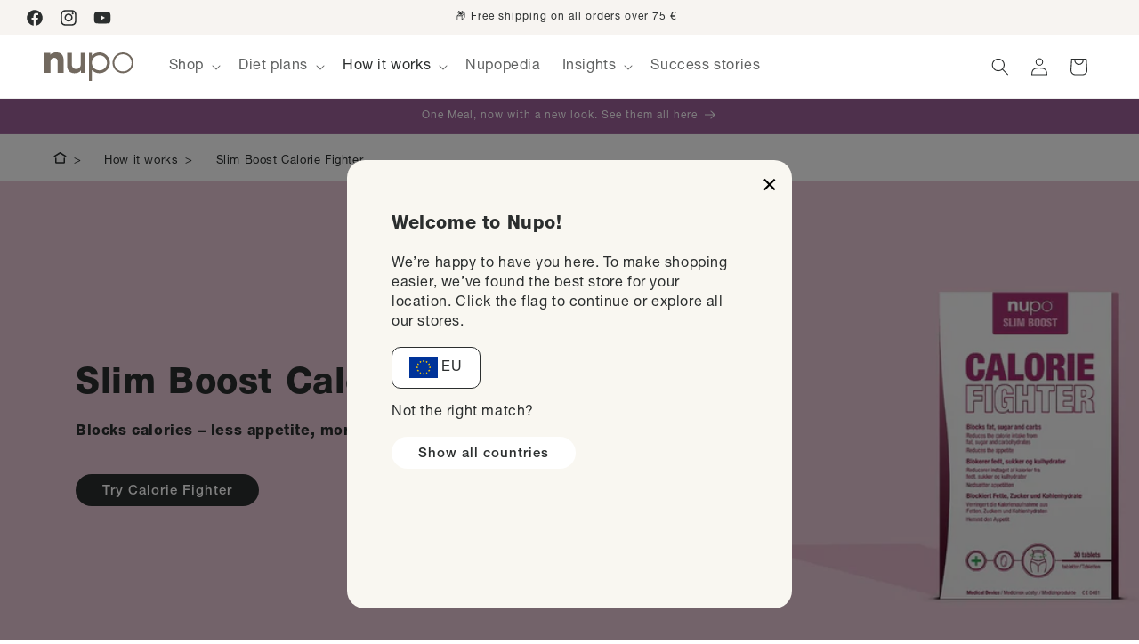

--- FILE ---
content_type: text/html; charset=utf-8
request_url: https://nupo.nl/pages/slim-boost-calorie-fighter
body_size: 54965
content:
<!doctype html><html class="no-js" lang="en"><head>
  

    <meta charset="utf-8">
    <meta http-equiv="X-UA-Compatible" content="IE=edge">
    <meta name="viewport" content="width=device-width,initial-scale=1">
    <meta name="theme-color" content="">
    <link rel="canonical" href="https://nupo.com/pages/slim-boost-calorie-fighter"/>


  
  
<link rel="icon" type="image/png" href="//nupo.nl/cdn/shop/files/nupo-favicon.webp?crop=center&height=32&v=1727966375&width=32"><title>
      Slim Boost Calorie Fighter
 &ndash; Nupo com</title>

    
      <meta name="description" content="Calorie Fighter: a unique supplement for adults to reduce calorie intake from fats, sugars, and carbs, and suppress appetite. Ideal for weight loss or maintaining a normal weight, especially during social events and travels. Contains scientifically proven Omtec50® and OmtecXS®, suitable for vegetarians and vegans.">
    
    

<meta property="og:site_name" content="Nupo com">
<meta property="og:url" content="https://nupo.com/pages/slim-boost-calorie-fighter">
<meta property="og:title" content="Slim Boost Calorie Fighter">
<meta property="og:type" content="website">
<meta property="og:description" content="Calorie Fighter: a unique supplement for adults to reduce calorie intake from fats, sugars, and carbs, and suppress appetite. Ideal for weight loss or maintaining a normal weight, especially during social events and travels. Contains scientifically proven Omtec50® and OmtecXS®, suitable for vegetarians and vegans."><meta property="og:image" content="http://nupo.nl/cdn/shop/files/logo1200-628.png?v=1754650672">
  <meta property="og:image:secure_url" content="https://nupo.nl/cdn/shop/files/logo1200-628.png?v=1754650672">
  <meta property="og:image:width" content="1200">
  <meta property="og:image:height" content="628"><meta name="twitter:card" content="summary_large_image">
<meta name="twitter:title" content="Slim Boost Calorie Fighter">
<meta name="twitter:description" content="Calorie Fighter: a unique supplement for adults to reduce calorie intake from fats, sugars, and carbs, and suppress appetite. Ideal for weight loss or maintaining a normal weight, especially during social events and travels. Contains scientifically proven Omtec50® and OmtecXS®, suitable for vegetarians and vegans.">

    <link rel="stylesheet" href="https://use.typekit.net/kkg4sda.css">
<link href="//nupo.nl/cdn/shop/t/9/assets/HelveticaNeueLTPro-Roman.otf?v=54487996329746423071761653374" as="font" crossorigin="anonymous" rel="preload">
<link href="//nupo.nl/cdn/shop/t/9/assets/HelveticaNeueLTPro-Th.otf?v=141137198781230648581761653375" as="font" crossorigin="anonymous" rel="preload">
<link href="//nupo.nl/cdn/shop/t/9/assets/HelveticaNeueLTPro-UltLt.otf?v=5417173550569876111761653375" as="font" crossorigin="anonymous" rel="preload">
<link href="//nupo.nl/cdn/shop/t/9/assets/HelveticaNeueLTPro-Lt.otf?v=177039858567361484241761653373" as="font" crossorigin="anonymous" rel="preload">
<link href="//nupo.nl/cdn/shop/t/9/assets/HelveticaNeueLTPro-Md.otf?v=9947042745789855181761653373" as="font" crossorigin="anonymous" rel="preload">
<link href="//nupo.nl/cdn/shop/t/9/assets/HelveticaNeueLTPro-Bd.otf?v=166841113477395151661761653371" as="font" crossorigin="anonymous" rel="preload">
<link href="//nupo.nl/cdn/shop/t/9/assets/HelveticaNeueLTPro-Hv.otf?v=76780378821689714771761653372" as="font" crossorigin="anonymous" rel="preload">
<link href="//nupo.nl/cdn/shop/t/9/assets/HelveticaNeueLTPro-Blk.otf?v=111886513928590133331761653371" as="font" crossorigin="anonymous" rel="preload">

<style data-shopify>
  @font-face {
    font-family: 'HelveticaNeueLTPro';
    src: url('//nupo.nl/cdn/shop/t/9/assets/HelveticaNeueLTPro-Lt.otf?v=177039858567361484241761653373') format('opentype');
    font-weight: 100;
    font-style: normal;
  }
  @font-face {
    font-family: 'HelveticaNeueLTPro';
    src: url('//nupo.nl/cdn/shop/t/9/assets/HelveticaNeueLTPro-UltLt.otf?v=5417173550569876111761653375') format('opentype');
    font-weight: 200;
    font-style: normal;
  }
  @font-face {
    font-family: 'HelveticaNeueLTPro';
    src: url('//nupo.nl/cdn/shop/t/9/assets/HelveticaNeueLTPro-Th.otf?v=141137198781230648581761653375') format('opentype');
    font-weight: 300;
    font-style: normal;
  }
  @font-face {
    font-family: 'HelveticaNeueLTPro';
    src: url('//nupo.nl/cdn/shop/t/9/assets/HelveticaNeueLTPro-Roman.otf?v=54487996329746423071761653374') format('opentype');
    font-weight: normal;
    font-style: normal;
  }
  @font-face {
    font-family: 'HelveticaNeueLTPro';
    src: url('//nupo.nl/cdn/shop/t/9/assets/HelveticaNeueLTPro-Md.otf?v=9947042745789855181761653373') format('opentype');
    font-weight: 500;
    font-style: normal;
  }
  @font-face {
    font-family: 'HelveticaNeueLTPro';
    src: url('//nupo.nl/cdn/shop/t/9/assets/HelveticaNeueLTPro-Bd.otf?v=166841113477395151661761653371') format('opentype');
    font-weight: 600;
    font-style: normal;
  }
  @font-face {
    font-family: 'HelveticaNeueLTPro';
    src: url('//nupo.nl/cdn/shop/t/9/assets/HelveticaNeueLTPro-Hv.otf?v=76780378821689714771761653372') format('opentype');
    font-weight: 700;
    font-style: normal;
  }
  @font-face {
    font-family: 'HelveticaNeueLTPro';
    src: url('//nupo.nl/cdn/shop/t/9/assets/HelveticaNeueLTPro-Blk.otf?v=111886513928590133331761653371') format('opentype');
    font-weight: 800;
    font-style: normal;
  }
</style>
<script>
  window.cart = {"note":null,"attributes":{},"original_total_price":0,"total_price":0,"total_discount":0,"total_weight":0.0,"item_count":0,"items":[],"requires_shipping":false,"currency":"EUR","items_subtotal_price":0,"cart_level_discount_applications":[],"checkout_charge_amount":0};

  window.bundleStrings = {
    addToCart: `Add to cart`,
    goToCheckout: `Proceed to checkout`,
    chooseFlavors: `Choose flavors`,
    discountStep: `Discount step %%STEP%%`,
    mealCount: `Equals %%DAYS%% days plus %%EXTRA%% meals`,
    receivingDiscount: `You now receive %%DISCOUNT%%% discount on your bundle`,
    selectXMoreItemsToGetYDiscount: `Select %%ITEMS%% more items to get %%DISCOUNT%%% discount`,
    selectXMorePortionsToGetYDiscount: `Select %%ITEMS%% more portions to get %%DISCOUNT%%% `,
    xItemsSelected: `Items selected`,
    selectAtLeastXItems: `Select at least %%ITEMS%% items`,
    selectAtLeastXMeals: `Select at least %%ITEMS%% portions`,
    currency: `€`,
    currency_rules: `€{{amount}} EUR`,
    jsonBundleData: `null`
  };

  window.shopUrl = 'https://nupo.nl';
  window.routes = {
    cart_add_url: '/cart/add',
    cart_change_url: '/cart/change',
    cart_update_url: '/cart/update',
    cart_url: '/cart',
    predictive_search_url: '/search/suggest',
  };

  window.cartStrings = {
    error: `There was an error while updating your cart. Please try again.`,
    quantityError: `You can only add [quantity] of this item to your cart.`,
    allRewardsEarned: `You have earned all the rewards!`,
  };

  window.variantStrings = {
    addToCart: `Add to cart`,
    soldOut: `Sold out`,
    unavailable: `Unavailable`,
    unavailable_with_option: `[value] - Unavailable`,
  };

  window.quickOrderListStrings = {
    itemsAdded: `[quantity] items added`,
    itemAdded: `[quantity] item added`,
    itemsRemoved: `[quantity] items removed`,
    itemRemoved: `[quantity] item removed`,
    viewCart: `View cart`,
    each: `[money]/ea`,
  };

  window.accessibilityStrings = {
    imageAvailable: `Image [index] is now available in gallery view`,
    shareSuccess: `Link copied to clipboard`,
    pauseSlideshow: `Pause slideshow`,
    playSlideshow: `Play slideshow`,
    recipientFormExpanded: `Gift card recipient form expanded`,
    recipientFormCollapsed: `Gift card recipient form collapsed`,
  };
</script>


<link rel="preconnect" href="https://fonts.shopifycdn.com" crossorigin><script src="//nupo.nl/cdn/shop/t/9/assets/constants.js?v=58251544750838685771761653365" defer="defer"></script>
    <script src="//nupo.nl/cdn/shop/t/9/assets/pubsub.js?v=158357773527763999511761653391" defer="defer"></script>
    <script src="//nupo.nl/cdn/shop/t/9/assets/global.js?v=164670221494934229721761653370" defer="defer"></script><script>window.performance && window.performance.mark && window.performance.mark('shopify.content_for_header.start');</script><meta name="google-site-verification" content="vbv1y9LNlb-udcx8mYm_4SAl8pSe1TMv4AFaoxWLZZ8">
<meta id="shopify-digital-wallet" name="shopify-digital-wallet" content="/86237020508/digital_wallets/dialog">
<meta name="shopify-checkout-api-token" content="8e70481966ca078cedb3b42bfd7ddbe1">
<script async="async" src="/checkouts/internal/preloads.js?locale=en-IE"></script>
<script id="apple-pay-shop-capabilities" type="application/json">{"shopId":86237020508,"countryCode":"DK","currencyCode":"EUR","merchantCapabilities":["supports3DS"],"merchantId":"gid:\/\/shopify\/Shop\/86237020508","merchantName":"Nupo com","requiredBillingContactFields":["postalAddress","email","phone"],"requiredShippingContactFields":["postalAddress","email","phone"],"shippingType":"shipping","supportedNetworks":["visa","maestro","masterCard"],"total":{"type":"pending","label":"Nupo com","amount":"1.00"},"shopifyPaymentsEnabled":true,"supportsSubscriptions":true}</script>
<script id="shopify-features" type="application/json">{"accessToken":"8e70481966ca078cedb3b42bfd7ddbe1","betas":["rich-media-storefront-analytics"],"domain":"nupo.nl","predictiveSearch":true,"shopId":86237020508,"locale":"en"}</script>
<script>var Shopify = Shopify || {};
Shopify.shop = "nupo-com.myshopify.com";
Shopify.locale = "en";
Shopify.currency = {"active":"EUR","rate":"1.0"};
Shopify.country = "IE";
Shopify.theme = {"name":"Nupo production | Nov. 12 (Okendo reviews)","id":188708290908,"schema_name":"Dawn","schema_version":"11.0.0","theme_store_id":null,"role":"main"};
Shopify.theme.handle = "null";
Shopify.theme.style = {"id":null,"handle":null};
Shopify.cdnHost = "nupo.nl/cdn";
Shopify.routes = Shopify.routes || {};
Shopify.routes.root = "/";</script>
<script type="module">!function(o){(o.Shopify=o.Shopify||{}).modules=!0}(window);</script>
<script>!function(o){function n(){var o=[];function n(){o.push(Array.prototype.slice.apply(arguments))}return n.q=o,n}var t=o.Shopify=o.Shopify||{};t.loadFeatures=n(),t.autoloadFeatures=n()}(window);</script>
<script id="shop-js-analytics" type="application/json">{"pageType":"page"}</script>
<script defer="defer" async type="module" src="//nupo.nl/cdn/shopifycloud/shop-js/modules/v2/client.init-shop-cart-sync_WVOgQShq.en.esm.js"></script>
<script defer="defer" async type="module" src="//nupo.nl/cdn/shopifycloud/shop-js/modules/v2/chunk.common_C_13GLB1.esm.js"></script>
<script defer="defer" async type="module" src="//nupo.nl/cdn/shopifycloud/shop-js/modules/v2/chunk.modal_CLfMGd0m.esm.js"></script>
<script type="module">
  await import("//nupo.nl/cdn/shopifycloud/shop-js/modules/v2/client.init-shop-cart-sync_WVOgQShq.en.esm.js");
await import("//nupo.nl/cdn/shopifycloud/shop-js/modules/v2/chunk.common_C_13GLB1.esm.js");
await import("//nupo.nl/cdn/shopifycloud/shop-js/modules/v2/chunk.modal_CLfMGd0m.esm.js");

  window.Shopify.SignInWithShop?.initShopCartSync?.({"fedCMEnabled":true,"windoidEnabled":true});

</script>
<script>(function() {
  var isLoaded = false;
  function asyncLoad() {
    if (isLoaded) return;
    isLoaded = true;
    var urls = ["\/\/cdn.shopify.com\/proxy\/f42f3018f5d6008c471146af8e88e511abb42399fc53791a667ec7fc318d0796\/shopify-script-tags.s3.eu-west-1.amazonaws.com\/smartseo\/instantpage.js?shop=nupo-com.myshopify.com\u0026sp-cache-control=cHVibGljLCBtYXgtYWdlPTkwMA"];
    for (var i = 0; i < urls.length; i++) {
      var s = document.createElement('script');
      s.type = 'text/javascript';
      s.async = true;
      s.src = urls[i];
      var x = document.getElementsByTagName('script')[0];
      x.parentNode.insertBefore(s, x);
    }
  };
  if(window.attachEvent) {
    window.attachEvent('onload', asyncLoad);
  } else {
    window.addEventListener('load', asyncLoad, false);
  }
})();</script>
<script id="__st">var __st={"a":86237020508,"offset":3600,"reqid":"e26b4cd7-64c1-4d19-a0e5-20acf62d3f4c-1769606112","pageurl":"nupo.nl\/pages\/slim-boost-calorie-fighter","s":"pages-140626788700","u":"57dcc7508f26","p":"page","rtyp":"page","rid":140626788700};</script>
<script>window.ShopifyPaypalV4VisibilityTracking = true;</script>
<script id="captcha-bootstrap">!function(){'use strict';const t='contact',e='account',n='new_comment',o=[[t,t],['blogs',n],['comments',n],[t,'customer']],c=[[e,'customer_login'],[e,'guest_login'],[e,'recover_customer_password'],[e,'create_customer']],r=t=>t.map((([t,e])=>`form[action*='/${t}']:not([data-nocaptcha='true']) input[name='form_type'][value='${e}']`)).join(','),a=t=>()=>t?[...document.querySelectorAll(t)].map((t=>t.form)):[];function s(){const t=[...o],e=r(t);return a(e)}const i='password',u='form_key',d=['recaptcha-v3-token','g-recaptcha-response','h-captcha-response',i],f=()=>{try{return window.sessionStorage}catch{return}},m='__shopify_v',_=t=>t.elements[u];function p(t,e,n=!1){try{const o=window.sessionStorage,c=JSON.parse(o.getItem(e)),{data:r}=function(t){const{data:e,action:n}=t;return t[m]||n?{data:e,action:n}:{data:t,action:n}}(c);for(const[e,n]of Object.entries(r))t.elements[e]&&(t.elements[e].value=n);n&&o.removeItem(e)}catch(o){console.error('form repopulation failed',{error:o})}}const l='form_type',E='cptcha';function T(t){t.dataset[E]=!0}const w=window,h=w.document,L='Shopify',v='ce_forms',y='captcha';let A=!1;((t,e)=>{const n=(g='f06e6c50-85a8-45c8-87d0-21a2b65856fe',I='https://cdn.shopify.com/shopifycloud/storefront-forms-hcaptcha/ce_storefront_forms_captcha_hcaptcha.v1.5.2.iife.js',D={infoText:'Protected by hCaptcha',privacyText:'Privacy',termsText:'Terms'},(t,e,n)=>{const o=w[L][v],c=o.bindForm;if(c)return c(t,g,e,D).then(n);var r;o.q.push([[t,g,e,D],n]),r=I,A||(h.body.append(Object.assign(h.createElement('script'),{id:'captcha-provider',async:!0,src:r})),A=!0)});var g,I,D;w[L]=w[L]||{},w[L][v]=w[L][v]||{},w[L][v].q=[],w[L][y]=w[L][y]||{},w[L][y].protect=function(t,e){n(t,void 0,e),T(t)},Object.freeze(w[L][y]),function(t,e,n,w,h,L){const[v,y,A,g]=function(t,e,n){const i=e?o:[],u=t?c:[],d=[...i,...u],f=r(d),m=r(i),_=r(d.filter((([t,e])=>n.includes(e))));return[a(f),a(m),a(_),s()]}(w,h,L),I=t=>{const e=t.target;return e instanceof HTMLFormElement?e:e&&e.form},D=t=>v().includes(t);t.addEventListener('submit',(t=>{const e=I(t);if(!e)return;const n=D(e)&&!e.dataset.hcaptchaBound&&!e.dataset.recaptchaBound,o=_(e),c=g().includes(e)&&(!o||!o.value);(n||c)&&t.preventDefault(),c&&!n&&(function(t){try{if(!f())return;!function(t){const e=f();if(!e)return;const n=_(t);if(!n)return;const o=n.value;o&&e.removeItem(o)}(t);const e=Array.from(Array(32),(()=>Math.random().toString(36)[2])).join('');!function(t,e){_(t)||t.append(Object.assign(document.createElement('input'),{type:'hidden',name:u})),t.elements[u].value=e}(t,e),function(t,e){const n=f();if(!n)return;const o=[...t.querySelectorAll(`input[type='${i}']`)].map((({name:t})=>t)),c=[...d,...o],r={};for(const[a,s]of new FormData(t).entries())c.includes(a)||(r[a]=s);n.setItem(e,JSON.stringify({[m]:1,action:t.action,data:r}))}(t,e)}catch(e){console.error('failed to persist form',e)}}(e),e.submit())}));const S=(t,e)=>{t&&!t.dataset[E]&&(n(t,e.some((e=>e===t))),T(t))};for(const o of['focusin','change'])t.addEventListener(o,(t=>{const e=I(t);D(e)&&S(e,y())}));const B=e.get('form_key'),M=e.get(l),P=B&&M;t.addEventListener('DOMContentLoaded',(()=>{const t=y();if(P)for(const e of t)e.elements[l].value===M&&p(e,B);[...new Set([...A(),...v().filter((t=>'true'===t.dataset.shopifyCaptcha))])].forEach((e=>S(e,t)))}))}(h,new URLSearchParams(w.location.search),n,t,e,['guest_login'])})(!0,!0)}();</script>
<script integrity="sha256-4kQ18oKyAcykRKYeNunJcIwy7WH5gtpwJnB7kiuLZ1E=" data-source-attribution="shopify.loadfeatures" defer="defer" src="//nupo.nl/cdn/shopifycloud/storefront/assets/storefront/load_feature-a0a9edcb.js" crossorigin="anonymous"></script>
<script data-source-attribution="shopify.dynamic_checkout.dynamic.init">var Shopify=Shopify||{};Shopify.PaymentButton=Shopify.PaymentButton||{isStorefrontPortableWallets:!0,init:function(){window.Shopify.PaymentButton.init=function(){};var t=document.createElement("script");t.src="https://nupo.nl/cdn/shopifycloud/portable-wallets/latest/portable-wallets.en.js",t.type="module",document.head.appendChild(t)}};
</script>
<script data-source-attribution="shopify.dynamic_checkout.buyer_consent">
  function portableWalletsHideBuyerConsent(e){var t=document.getElementById("shopify-buyer-consent"),n=document.getElementById("shopify-subscription-policy-button");t&&n&&(t.classList.add("hidden"),t.setAttribute("aria-hidden","true"),n.removeEventListener("click",e))}function portableWalletsShowBuyerConsent(e){var t=document.getElementById("shopify-buyer-consent"),n=document.getElementById("shopify-subscription-policy-button");t&&n&&(t.classList.remove("hidden"),t.removeAttribute("aria-hidden"),n.addEventListener("click",e))}window.Shopify?.PaymentButton&&(window.Shopify.PaymentButton.hideBuyerConsent=portableWalletsHideBuyerConsent,window.Shopify.PaymentButton.showBuyerConsent=portableWalletsShowBuyerConsent);
</script>
<script data-source-attribution="shopify.dynamic_checkout.cart.bootstrap">document.addEventListener("DOMContentLoaded",(function(){function t(){return document.querySelector("shopify-accelerated-checkout-cart, shopify-accelerated-checkout")}if(t())Shopify.PaymentButton.init();else{new MutationObserver((function(e,n){t()&&(Shopify.PaymentButton.init(),n.disconnect())})).observe(document.body,{childList:!0,subtree:!0})}}));
</script>
<link id="shopify-accelerated-checkout-styles" rel="stylesheet" media="screen" href="https://nupo.nl/cdn/shopifycloud/portable-wallets/latest/accelerated-checkout-backwards-compat.css" crossorigin="anonymous">
<style id="shopify-accelerated-checkout-cart">
        #shopify-buyer-consent {
  margin-top: 1em;
  display: inline-block;
  width: 100%;
}

#shopify-buyer-consent.hidden {
  display: none;
}

#shopify-subscription-policy-button {
  background: none;
  border: none;
  padding: 0;
  text-decoration: underline;
  font-size: inherit;
  cursor: pointer;
}

#shopify-subscription-policy-button::before {
  box-shadow: none;
}

      </style>
<script id="sections-script" data-sections="header" defer="defer" src="//nupo.nl/cdn/shop/t/9/compiled_assets/scripts.js?v=3386"></script>
<script>window.performance && window.performance.mark && window.performance.mark('shopify.content_for_header.end');</script>


    

    <style data-shopify>
      @font-face {
  font-family: Assistant;
  font-weight: 400;
  font-style: normal;
  font-display: swap;
  src: url("//nupo.nl/cdn/fonts/assistant/assistant_n4.9120912a469cad1cc292572851508ca49d12e768.woff2") format("woff2"),
       url("//nupo.nl/cdn/fonts/assistant/assistant_n4.6e9875ce64e0fefcd3f4446b7ec9036b3ddd2985.woff") format("woff");
}

      @font-face {
  font-family: Assistant;
  font-weight: 500;
  font-style: normal;
  font-display: swap;
  src: url("//nupo.nl/cdn/fonts/assistant/assistant_n5.26caedc0c0f332f957d0fb6b24adee050844cce5.woff2") format("woff2"),
       url("//nupo.nl/cdn/fonts/assistant/assistant_n5.d09f0488bf8aadd48534c94ac3f185fbc9ddb168.woff") format("woff");
}

      
      
      @font-face {
  font-family: Assistant;
  font-weight: 400;
  font-style: normal;
  font-display: swap;
  src: url("//nupo.nl/cdn/fonts/assistant/assistant_n4.9120912a469cad1cc292572851508ca49d12e768.woff2") format("woff2"),
       url("//nupo.nl/cdn/fonts/assistant/assistant_n4.6e9875ce64e0fefcd3f4446b7ec9036b3ddd2985.woff") format("woff");
}


      
        :root,
        .color-background-1 {
          --color-background: 255,255,255;
        
          --gradient-background: #ffffff;
        
        --color-foreground: 43,46,46;
        --color-shadow: 0,0,0;
        --color-button: 43,46,46;
        --color-button-text: 255,255,255;
        --color-secondary-button: 255,255,255;
        --color-secondary-button-text: 43,46,46;
        --color-link: 63,109,115;
        --color-badge-foreground: 43,46,46;
        --color-badge-background: 255,255,255;
        --color-badge-border: 43,46,46;
        --payment-terms-background-color: rgb(255 255 255);
      }
      
        
        .color-background-2 {
          --color-background: 243,243,243;
        
          --gradient-background: #f3f3f3;
        
        --color-foreground: 18,18,18;
        --color-shadow: 18,18,18;
        --color-button: 18,18,18;
        --color-button-text: 243,243,243;
        --color-secondary-button: 243,243,243;
        --color-secondary-button-text: 18,18,18;
        --color-link: 89,154,162;
        --color-badge-foreground: 18,18,18;
        --color-badge-background: 243,243,243;
        --color-badge-border: 18,18,18;
        --payment-terms-background-color: rgb(243 243 243);
      }
      
        
        .color-inverse {
          --color-background: 36,40,51;
        
          --gradient-background: #242833;
        
        --color-foreground: 255,255,255;
        --color-shadow: 18,18,18;
        --color-button: 255,255,255;
        --color-button-text: 0,0,0;
        --color-secondary-button: 36,40,51;
        --color-secondary-button-text: 255,255,255;
        --color-link: 89,154,162;
        --color-badge-foreground: 255,255,255;
        --color-badge-background: 36,40,51;
        --color-badge-border: 255,255,255;
        --payment-terms-background-color: rgb(36 40 51);
      }
      
        
        .color-accent-1 {
          --color-background: 0,0,0;
        
          --gradient-background: rgba(0,0,0,0);
        
        --color-foreground: 255,255,255;
        --color-shadow: 18,18,18;
        --color-button: 255,255,255;
        --color-button-text: 18,18,18;
        --color-secondary-button: 0,0,0;
        --color-secondary-button-text: 255,255,255;
        --color-link: 89,154,162;
        --color-badge-foreground: 255,255,255;
        --color-badge-background: 0,0,0;
        --color-badge-border: 255,255,255;
        --payment-terms-background-color: rgb(0 0 0);
      }
      
        
        .color-accent-2 {
          --color-background: 243,91,4;
        
          --gradient-background: #f35b04;
        
        --color-foreground: 255,255,255;
        --color-shadow: 18,18,18;
        --color-button: 243,91,4;
        --color-button-text: 243,91,4;
        --color-secondary-button: 243,91,4;
        --color-secondary-button-text: 255,255,255;
        --color-link: 89,154,162;
        --color-badge-foreground: 255,255,255;
        --color-badge-background: 243,91,4;
        --color-badge-border: 255,255,255;
        --payment-terms-background-color: rgb(243 91 4);
      }
      
        
        .color-scheme-5e998704-c90d-4998-893d-f8a46cbe9c28 {
          --color-background: 247,244,241;
        
          --gradient-background: #f7f4f1;
        
        --color-foreground: 43,46,46;
        --color-shadow: 255,255,255;
        --color-button: 255,255,255;
        --color-button-text: 89,154,162;
        --color-secondary-button: 247,244,241;
        --color-secondary-button-text: 255,255,255;
        --color-link: 89,154,162;
        --color-badge-foreground: 43,46,46;
        --color-badge-background: 247,244,241;
        --color-badge-border: 43,46,46;
        --payment-terms-background-color: rgb(247 244 241);
      }
      
        
        .color-scheme-d748c7f5-1c99-42f5-af80-ddfbe7767a4a {
          --color-background: 255,255,255;
        
          --gradient-background: #ffffff;
        
        --color-foreground: 43,46,46;
        --color-shadow: 0,0,0;
        --color-button: 43,46,46;
        --color-button-text: 255,255,255;
        --color-secondary-button: 255,255,255;
        --color-secondary-button-text: 43,46,46;
        --color-link: 63,109,115;
        --color-badge-foreground: 43,46,46;
        --color-badge-background: 255,255,255;
        --color-badge-border: 43,46,46;
        --payment-terms-background-color: rgb(255 255 255);
      }
      
        
        .color-scheme-0c322301-cd9f-423e-b396-816fb059719d {
          --color-background: 158,96,154;
        
          --gradient-background: #9e609a;
        
        --color-foreground: 255,255,255;
        --color-shadow: 0,0,0;
        --color-button: 89,154,162;
        --color-button-text: 255,255,255;
        --color-secondary-button: 158,96,154;
        --color-secondary-button-text: 0,0,0;
        --color-link: 89,154,162;
        --color-badge-foreground: 255,255,255;
        --color-badge-background: 158,96,154;
        --color-badge-border: 255,255,255;
        --payment-terms-background-color: rgb(158 96 154);
      }
      
        
        .color-scheme-4ee06c6e-2e8c-4269-a960-be519350aebe {
          --color-background: 255,255,255;
        
          --gradient-background: linear-gradient(180deg, rgba(91, 121, 129, 1), rgba(97, 159, 187, 1) 100%);
        
        --color-foreground: 255,255,255;
        --color-shadow: 0,0,0;
        --color-button: 89,154,162;
        --color-button-text: 255,255,255;
        --color-secondary-button: 255,255,255;
        --color-secondary-button-text: 0,0,0;
        --color-link: 89,154,162;
        --color-badge-foreground: 255,255,255;
        --color-badge-background: 255,255,255;
        --color-badge-border: 255,255,255;
        --payment-terms-background-color: rgb(255 255 255);
      }
      
        
        .color-scheme-ae794add-2cfe-42c6-9b3d-64f589615b0a {
          --color-background: 184,226,237;
        
          --gradient-background: #b8e2ed;
        
        --color-foreground: 18,18,18;
        --color-shadow: 0,0,0;
        --color-button: 89,154,162;
        --color-button-text: 255,255,255;
        --color-secondary-button: 184,226,237;
        --color-secondary-button-text: 0,0,0;
        --color-link: 89,154,162;
        --color-badge-foreground: 18,18,18;
        --color-badge-background: 184,226,237;
        --color-badge-border: 18,18,18;
        --payment-terms-background-color: rgb(184 226 237);
      }
      
        
        .color-scheme-3cf22b5e-e957-4add-aacc-a26b1c8cb60e {
          --color-background: 240,140,163;
        
          --gradient-background: linear-gradient(93deg, rgba(240, 140, 163, 1) 44%, rgba(236, 199, 207, 1) 100%);
        
        --color-foreground: 0,0,0;
        --color-shadow: 0,0,0;
        --color-button: 89,154,162;
        --color-button-text: 255,255,255;
        --color-secondary-button: 240,140,163;
        --color-secondary-button-text: 0,0,0;
        --color-link: 89,154,162;
        --color-badge-foreground: 0,0,0;
        --color-badge-background: 240,140,163;
        --color-badge-border: 0,0,0;
        --payment-terms-background-color: rgb(240 140 163);
      }
      
        
        .color-scheme-456391f0-f3b3-4918-bfe3-1119925d8940 {
          --color-background: 254,193,181;
        
          --gradient-background: #fec1b5;
        
        --color-foreground: 255,255,255;
        --color-shadow: 0,0,0;
        --color-button: 89,154,162;
        --color-button-text: 89,154,162;
        --color-secondary-button: 254,193,181;
        --color-secondary-button-text: 89,154,162;
        --color-link: 89,154,162;
        --color-badge-foreground: 255,255,255;
        --color-badge-background: 254,193,181;
        --color-badge-border: 255,255,255;
        --payment-terms-background-color: rgb(254 193 181);
      }
      
        
        .color-scheme-0cbd666b-305f-4bc4-9821-0c62647f3af1 {
          --color-background: 255,255,255;
        
          --gradient-background: #ffffff;
        
        --color-foreground: 43,46,46;
        --color-shadow: 0,0,0;
        --color-button: 43,46,46;
        --color-button-text: 255,255,255;
        --color-secondary-button: 255,255,255;
        --color-secondary-button-text: 43,46,46;
        --color-link: 63,109,115;
        --color-badge-foreground: 43,46,46;
        --color-badge-background: 255,255,255;
        --color-badge-border: 43,46,46;
        --payment-terms-background-color: rgb(255 255 255);
      }
      
        
        .color-scheme-85e1f7ba-1b1e-4ef1-b8c6-e8bae0753a8c {
          --color-background: 255,255,255;
        
          --gradient-background: #ffffff;
        
        --color-foreground: 0,0,0;
        --color-shadow: 0,0,0;
        --color-button: 76,105,92;
        --color-button-text: 255,255,255;
        --color-secondary-button: 255,255,255;
        --color-secondary-button-text: 76,105,92;
        --color-link: 89,154,162;
        --color-badge-foreground: 0,0,0;
        --color-badge-background: 255,255,255;
        --color-badge-border: 0,0,0;
        --payment-terms-background-color: rgb(255 255 255);
      }
      
        
        .color-scheme-d500374a-98e3-4f79-911a-3da21d4bf870 {
          --color-background: 0,0,0;
        
          --gradient-background: rgba(0,0,0,0);
        
        --color-foreground: 255,255,255;
        --color-shadow: 18,18,18;
        --color-button: 213,61,14;
        --color-button-text: 255,255,255;
        --color-secondary-button: 0,0,0;
        --color-secondary-button-text: 255,255,255;
        --color-link: 89,154,162;
        --color-badge-foreground: 255,255,255;
        --color-badge-background: 0,0,0;
        --color-badge-border: 255,255,255;
        --payment-terms-background-color: rgb(0 0 0);
      }
      
        
        .color-scheme-577477a3-60e8-4c22-a66b-e75ea49f8082 {
          --color-background: 89,154,162;
        
          --gradient-background: #599aa2;
        
        --color-foreground: 0,0,0;
        --color-shadow: 0,0,0;
        --color-button: 255,255,255;
        --color-button-text: 0,0,0;
        --color-secondary-button: 89,154,162;
        --color-secondary-button-text: 0,0,0;
        --color-link: 89,154,162;
        --color-badge-foreground: 0,0,0;
        --color-badge-background: 89,154,162;
        --color-badge-border: 0,0,0;
        --payment-terms-background-color: rgb(89 154 162);
      }
      
        
        .color-scheme-f4f8451c-06bc-4bf9-9e8f-21e196311b7a {
          --color-background: 58,90,64;
        
          --gradient-background: #3a5a40;
        
        --color-foreground: 255,255,255;
        --color-shadow: 0,0,0;
        --color-button: 12,61,22;
        --color-button-text: 255,255,255;
        --color-secondary-button: 58,90,64;
        --color-secondary-button-text: 0,0,0;
        --color-link: 89,154,162;
        --color-badge-foreground: 255,255,255;
        --color-badge-background: 58,90,64;
        --color-badge-border: 255,255,255;
        --payment-terms-background-color: rgb(58 90 64);
      }
      
        
        .color-scheme-c940c4e1-cae5-4457-96d1-a0425a233cee {
          --color-background: 255,255,255;
        
          --gradient-background: #ffffff;
        
        --color-foreground: 255,255,255;
        --color-shadow: 0,0,0;
        --color-button: 89,154,162;
        --color-button-text: 255,255,255;
        --color-secondary-button: 255,255,255;
        --color-secondary-button-text: 0,0,0;
        --color-link: 89,154,162;
        --color-badge-foreground: 255,255,255;
        --color-badge-background: 255,255,255;
        --color-badge-border: 255,255,255;
        --payment-terms-background-color: rgb(255 255 255);
      }
      
        
        .color-scheme-a9382206-bc18-40ca-8e83-5ddc03882fd1 {
          --color-background: 249,247,241;
        
          --gradient-background: #f9f7f1;
        
        --color-foreground: 109,109,109;
        --color-shadow: 0,0,0;
        --color-button: 89,154,162;
        --color-button-text: 255,255,255;
        --color-secondary-button: 249,247,241;
        --color-secondary-button-text: 0,0,0;
        --color-link: 89,154,162;
        --color-badge-foreground: 109,109,109;
        --color-badge-background: 249,247,241;
        --color-badge-border: 109,109,109;
        --payment-terms-background-color: rgb(249 247 241);
      }
      
        
        .color-scheme-a2d2912f-bbec-47d5-add4-b7e3be2dbb6f {
          --color-background: 217,196,169;
        
          --gradient-background: #d9c4a9;
        
        --color-foreground: 255,255,255;
        --color-shadow: 255,255,255;
        --color-button: 89,154,162;
        --color-button-text: 255,255,255;
        --color-secondary-button: 217,196,169;
        --color-secondary-button-text: 255,255,255;
        --color-link: 89,154,162;
        --color-badge-foreground: 255,255,255;
        --color-badge-background: 217,196,169;
        --color-badge-border: 255,255,255;
        --payment-terms-background-color: rgb(217 196 169);
      }
      
        
        .color-scheme-ff0e6f73-ddfe-4e4a-b1d7-378aabc95318 {
          --color-background: 255,255,255;
        
          --gradient-background: #ffffff;
        
        --color-foreground: 45,120,129;
        --color-shadow: 39,93,65;
        --color-button: 255,255,255;
        --color-button-text: 244,98,0;
        --color-secondary-button: 255,255,255;
        --color-secondary-button-text: 39,93,65;
        --color-link: 89,154,162;
        --color-badge-foreground: 45,120,129;
        --color-badge-background: 255,255,255;
        --color-badge-border: 45,120,129;
        --payment-terms-background-color: rgb(255 255 255);
      }
      

      body, .color-background-1, .color-background-2, .color-inverse, .color-accent-1, .color-accent-2, .color-scheme-5e998704-c90d-4998-893d-f8a46cbe9c28, .color-scheme-d748c7f5-1c99-42f5-af80-ddfbe7767a4a, .color-scheme-0c322301-cd9f-423e-b396-816fb059719d, .color-scheme-4ee06c6e-2e8c-4269-a960-be519350aebe, .color-scheme-ae794add-2cfe-42c6-9b3d-64f589615b0a, .color-scheme-3cf22b5e-e957-4add-aacc-a26b1c8cb60e, .color-scheme-456391f0-f3b3-4918-bfe3-1119925d8940, .color-scheme-0cbd666b-305f-4bc4-9821-0c62647f3af1, .color-scheme-85e1f7ba-1b1e-4ef1-b8c6-e8bae0753a8c, .color-scheme-d500374a-98e3-4f79-911a-3da21d4bf870, .color-scheme-577477a3-60e8-4c22-a66b-e75ea49f8082, .color-scheme-f4f8451c-06bc-4bf9-9e8f-21e196311b7a, .color-scheme-c940c4e1-cae5-4457-96d1-a0425a233cee, .color-scheme-a9382206-bc18-40ca-8e83-5ddc03882fd1, .color-scheme-a2d2912f-bbec-47d5-add4-b7e3be2dbb6f, .color-scheme-ff0e6f73-ddfe-4e4a-b1d7-378aabc95318 {
        color: rgba(var(--color-foreground), 1);
        background-color: rgb(var(--color-background));
      }

      :root {
        --custom-button-text-color: #ffffff;
        --custom-button-text-color-hover: #ffffff;
        --custom-button-background-color: #2b2e2e;
        --custom-button-background-color-hover: #3f6d73;
        --custom-button-border-color: ;
        --custom-button-border-color-hover: #3f6d73;

        --font-body-family: 'HelveticaNeueLTPro', Assistant, sans-serif;
        --font-body-style: normal;
        --font-body-weight: 400;
        --font-body-weight-bold: 700;

        --font-heading-family: 'HelveticaNeueLTPro', Assistant, sans-serif;
        --font-heading-style: normal;
        --font-heading-weight: 400;

        --font-body-scale: 1.0;
        --font-heading-scale: 1.0;

        --media-padding: px;
        --media-border-opacity: 0.05;
        --media-border-width: 1px;
        --media-radius: 0px;
        --media-shadow-opacity: 0.0;
        --media-shadow-horizontal-offset: 0px;
        --media-shadow-vertical-offset: 4px;
        --media-shadow-blur-radius: 5px;
        --media-shadow-visible: 0;

        --page-width: 140rem;
        --page-width-margin: 0rem;

        --product-card-image-padding: 0.0rem;
        --product-card-corner-radius: 1.4rem;
        --product-card-text-alignment: center;
        --product-card-border-width: 0.2rem;
        --product-card-border-opacity: 0.1;
        --product-card-shadow-opacity: 0.0;
        --product-card-shadow-visible: 0;
        --product-card-shadow-horizontal-offset: 0.0rem;
        --product-card-shadow-vertical-offset: 0.4rem;
        --product-card-shadow-blur-radius: 0.5rem;

        --collection-card-image-padding: 0.0rem;
        --collection-card-corner-radius: 0.0rem;
        --collection-card-text-alignment: left;
        --collection-card-border-width: 0.0rem;
        --collection-card-border-opacity: 0.1;
        --collection-card-shadow-opacity: 0.0;
        --collection-card-shadow-visible: 0;
        --collection-card-shadow-horizontal-offset: 0.0rem;
        --collection-card-shadow-vertical-offset: 0.4rem;
        --collection-card-shadow-blur-radius: 0.5rem;

        --blog-card-image-padding: 0.0rem;
        --blog-card-corner-radius: 0.0rem;
        --blog-card-text-alignment: left;
        --blog-card-border-width: 0.0rem;
        --blog-card-border-opacity: 0.1;
        --blog-card-shadow-opacity: 0.0;
        --blog-card-shadow-visible: 0;
        --blog-card-shadow-horizontal-offset: 0.0rem;
        --blog-card-shadow-vertical-offset: 0.4rem;
        --blog-card-shadow-blur-radius: 0.5rem;

        --badge-corner-radius: 4.0rem;

        --popup-border-width: 1px;
        --popup-border-opacity: 0.1;
        --popup-corner-radius: 0px;
        --popup-shadow-opacity: 0.05;
        --popup-shadow-horizontal-offset: 0px;
        --popup-shadow-vertical-offset: 4px;
        --popup-shadow-blur-radius: 5px;

        --drawer-border-width: 1px;
        --drawer-border-opacity: 0.1;
        --drawer-shadow-opacity: 0.0;
        --drawer-shadow-horizontal-offset: 0px;
        --drawer-shadow-vertical-offset: 4px;
        --drawer-shadow-blur-radius: 5px;

        --spacing-sections-desktop: 24px;
        --spacing-sections-mobile: 20px;

        --grid-desktop-vertical-spacing: 8px;
        --grid-desktop-horizontal-spacing: 8px;
        --grid-mobile-vertical-spacing: 4px;
        --grid-mobile-horizontal-spacing: 4px;

        --text-boxes-border-opacity: 0.1;
        --text-boxes-border-width: 0px;
        --text-boxes-radius: 0px;
        --text-boxes-shadow-opacity: 0.0;
        --text-boxes-shadow-visible: 0;
        --text-boxes-shadow-horizontal-offset: 0px;
        --text-boxes-shadow-vertical-offset: 4px;
        --text-boxes-shadow-blur-radius: 5px;

        --buttons-radius: 40px;
        --buttons-radius-outset: 40px;
        --buttons-border-width: 0px;
        --buttons-border-opacity: 0.0;
        --buttons-shadow-opacity: 0.0;
        --buttons-shadow-visible: 0;
        --buttons-shadow-horizontal-offset: 0px;
        --buttons-shadow-vertical-offset: 4px;
        --buttons-shadow-blur-radius: 5px;
        --buttons-border-offset: 0.3px;

        --inputs-radius: 40px;
        --inputs-border-width: 1px;
        --inputs-border-opacity: 0.55;
        --inputs-shadow-opacity: 0.0;
        --inputs-shadow-horizontal-offset: 0px;
        --inputs-margin-offset: 0px;
        --inputs-shadow-vertical-offset: 4px;
        --inputs-shadow-blur-radius: 5px;
        --inputs-radius-outset: 41px;

        --variant-pills-radius: 40px;
        --variant-pills-border-width: 1px;
        --variant-pills-border-opacity: 0.55;
        --variant-pills-shadow-opacity: 0.0;
        --variant-pills-shadow-horizontal-offset: 0px;
        --variant-pills-shadow-vertical-offset: 4px;
        --variant-pills-shadow-blur-radius: 5px;
      }

      *,
      *::before,
      *::after {
        box-sizing: inherit;
      }

      html {
        box-sizing: border-box;
        font-size: calc(var(--font-body-scale) * 62.5%);
        height: 100%;
      }

      body {
        display: grid;
        grid-template-rows: auto auto 1fr auto;
        grid-template-columns: 100%;
        min-height: 100%;
        margin: 0;
        font-size: 1.5rem;
        letter-spacing: 0.06rem;
        line-height: calc(1 + 0.4 / var(--font-body-scale));
        font-family: var(--font-body-family);
        font-style: var(--font-body-style);
        font-weight: var(--font-body-weight);
      }

      @media screen and (min-width: 750px) {
        body {
          font-size: 1.6rem;
        }
      }
    </style>

    <link href="//nupo.nl/cdn/shop/t/9/assets/base.css?v=157290938147103328081764932364" rel="stylesheet" type="text/css" media="all" />
<link rel="preload" as="font" href="//nupo.nl/cdn/fonts/assistant/assistant_n4.9120912a469cad1cc292572851508ca49d12e768.woff2" type="font/woff2" crossorigin><link rel="preload" as="font" href="//nupo.nl/cdn/fonts/assistant/assistant_n4.9120912a469cad1cc292572851508ca49d12e768.woff2" type="font/woff2" crossorigin>
      <link href="//nupo.nl/cdn/shop/t/9/assets/component-localization-form.css?v=38644679574325873121761653351" rel="stylesheet" type="text/css" media="all" />
      <script src="//nupo.nl/cdn/shop/t/9/assets/localization-form.js?v=161644695336821385561761653377" defer="defer"></script>
    
<link
        rel="stylesheet"
        href="//nupo.nl/cdn/shop/t/9/assets/component-predictive-search.css?v=108664762548707949171761653357"
        media="print"
        onload="this.media='all'"
      >

    <script>  
      document.documentElement.className = document.documentElement.className.replace('no-js', 'js');
      if (Shopify.designMode) {
        document.documentElement.classList.add('shopify-design-mode');
      }
    </script>

    <script>
    window.dataLayer = window.dataLayer || [];
    function gtag() { dataLayer.push(arguments); }
    gtag('consent', 'default', {
      'ad_user_data': 'denied',
      'ad_personalization': 'denied',
      'ad_storage': 'denied',
      'analytics_storage': 'denied',
      'wait_for_update': 500,
    });
  </script>

  <script>
    let isoCode = "en"
    const site =  window.location.hostname;

    switch (site) {
      case 'nupo.co.uk':
        isoCode = 'EN'
        break;
      case 'nupo.dk':
        isoCode = 'DA'
            break;
      case 'nupo.se':
        isoCode = 'SV'
        break;
      case 'nupo.de':
        isoCode = 'DE'
        break;
      case 'nupo.ro':
        isoCode = 'RO'
        break;
      case 'nupo.cz':
        isoCode = 'CS'
        break;
      case 'nupo.bg':
        isoCode = 'BG'
        break;
      case 'nupo.at':
        isoCode = 'DE'
        break;
      case 'nupo.nl':
        isoCode = 'NL'
        break;
      case 'nupo.si':
        isoCode = 'SL'
        break;
      case 'nupo.hu':
        isoCode = 'HU'
        break;
      case 'nupo.ee':
        isoCode = 'ET'
        break;
      case 'nupo.no':
        isoCode = 'NB'
        break;
      case 'nupo.pt':
        isoCode = 'PT'
        break;
      case 'nupo.com':
        isoCode = 'EN'
        break;
      case 'nupo.jo':
        isoCode = 'EN'
        break;
      case 'nupo.jo/ar':
        isoCode = 'AR'
        break;
      case 'nupodiet.com':
        isoCode = 'AR'
        break;
      case 'nupo.sk':
        isoCode = 'SK'
        break;
      case 'nupopartner.com':
        isoCode = 'EN'
        break;
    }
    const addCookieInformationConsentScript = () => {
      const consentScript = document.createElement('script');
      consentScript.setAttribute('src','https://policy.app.cookieinformation.com/uc.js');
      consentScript.setAttribute('data-culture', isoCode);
      consentScript.setAttribute('data-gcm-enabled', 'false');
      consentScript.id = 'CookieConsent';
      document.head.appendChild(consentScript);
    };

    const setupListenerForConsentGathering = () => {
      window.addEventListener("CookieInformationConsentGiven", () => {
        let consentSignals = {};
        let consentCookieReady = false;
        let customerPrivacyAPIReady = false;

        const checkAndSetTrackingConsent = () => {
          if (consentCookieReady && customerPrivacyAPIReady && Object.keys(consentSignals).length > 0) {
            window.Shopify.customerPrivacy.setTrackingConsent(
                    {
                      "analytics": consentSignals['cookie_cat_statistic'] || false,
                      "marketing": consentSignals['cookie_cat_marketing'] || false,
                      "preferences": consentSignals['cookie_cat_functional'] || false,
                      "sale_of_data": consentSignals['cookie_cat_marketing'] || false,
                    },
                    () => console.log("Cookie Information: consent gathered")
            );
          }
        };

        if (window.CookieInformation) {
          const consentCookie = window.CookieInformation._getCookieValue('CookieInformationConsent');

          if (consentCookie) {
            const consent = JSON.parse(consentCookie);

            if (consent) {
              consentSignals = consent.consents_approved || [];
              consentSignals = consentSignals.reduce((acc, curr) => {
                acc[curr] = true;
                return acc;
              }, {});
              consentCookieReady = true;
              checkAndSetTrackingConsent();
            }
          }
        }

        const customerPrivacyAPIInterval = setInterval(() => {
          if (window.Shopify.customerPrivacy) {
            clearInterval(customerPrivacyAPIInterval);
            customerPrivacyAPIReady = true;
            checkAndSetTrackingConsent();
          }
        }, 100);
      });
    };
    window.Shopify.loadFeatures(
            [
              {
                name: 'consent-tracking-api',
                version: '0.1',
              },
            ],
            error => {
              if (error) {
                throw error;
              }
              setupListenerForConsentGathering();
              addCookieInformationConsentScript();
            }
    );
  </script>

  

  <script>
    window.addEventListener('CookieInformationConsentGiven', function(event) {
      if (CookieInformation.getConsentGivenFor('cookie_cat_category')) {

        // Place cookie-setting script here.
        // Or some other javascript function you want to fire on consent.

      }
    }, false);
  </script>


<!-- TrustBox script -->
<script type="text/javascript" src="//widget.trustpilot.com/bootstrap/v5/tp.widget.bootstrap.min.js" async=""></script>
<!-- End TrustBox script -->
<script>(function(w,d,t,r,u){var f,n,i;w[u]=w[u]||[],f=function(){var o={ti:"355032000", tm:"shpfy_ui", enableAutoSpaTracking: true};o.q=w[u],w[u]=new UET(o),w[u].push("pageLoad")},n=d.createElement(t),n.src=r,n.async=1,n.onload=n.onreadystatechange=function(){var s=this.readyState;s&&s!=="loaded"&&s!=="complete"||(f(),n.onload=n.onreadystatechange=null)},i=d.getElementsByTagName(t)[0],i.parentNode.insertBefore(n,i)})(window,document,"script","//bat.bing.com/bat.js","uetq");</script>
<meta name="facebook-domain-verification" content="ov0ih52qz0h4iijl4vrwm7tb8o8gzy">
<script src="https://a.klaviyo.com/media/js/onsite/onsite.js"></script>
<script>
    var klaviyo = klaviyo || [];
    klaviyo.init({
        account: "Y8L63B",
        platform: "shopify"
    });
    klaviyo.enable("backinstock",{
        trigger: {
            product_page_text: "Notify me when it’s available",
            product_page_class: "button button--secondary",
            product_page_text_align: "center",
            product_page_margin: "0px",
            replace_anchor: false
        },
        modal: {
            headline: "{product_name}",
            body_content: "Sign up to receive a notification when this item is back in stock.",
            email_field_label: "Email",
            button_label: "Notify me when it’s available",
            subscription_success_label: "Got it! We’ll let you know when it’s back.",
            footer_content: '',
            additional_styles: "#klaviyo-bis-modal .btn-success {border-radius: 25px;}",
            drop_background_color: "#000",
            background_color: "#fff",
            text_color: "#222",
            button_text_color: "#fff",
            button_background_color: "#599AA2",
            close_button_color: "#ccc",
            error_background_color: "#FF7269",
            error_text_color: "#fff",
            success_background_color: "#599AA2",
            success_text_color: "#fff"
        }
    });
</script>

<!-- Google Tag Manager -->
<script>(function(w,d,s,l,i){w[l]=w[l]||[];w[l].push({'gtm.start':
new Date().getTime(),event:'gtm.js'});var f=d.getElementsByTagName(s)[0],
j=d.createElement(s),dl=l!='dataLayer'?'&l='+l:'';j.async=true;j.src=
'https://www.googletagmanager.com/gtm.js?id='+i+dl;f.parentNode.insertBefore(j,f);
})(window,document,'script','dataLayer','GTM-54JWPC42');</script>
<!-- End Google Tag Manager -->

    

<style>
    .storeswitcher-container {
        width: 100%;
        max-width: 480px;
        height: auto;
        padding: 20px;
    }
    .storeswitcher-main {
        padding: 20px 30px 30px;
        text-align: center;
        border-radius: 20px;
    }
    .storeswitcher-header {
        display: flex;
        align-items: center;
        justify-content: space-between;
    }
    [data-mode="recommendation"] .storeswitcher__recommended-country, [data-mode="recommendation"] .storeswitcher__show-other-options {
        display: block;
    }
    .storeswitcher__recommended-country {
        display: none;
    }
    .storeswitcher__recommended-country {
        text-align: left;
        margin-top: 10px;
    }
    .margin-top-2 {
        margin-top: 15px;
    }
    .ip-modal-overlay[open] {
        display: flex;
    }
    .ip-modal-overlay {
        position: fixed;
        top: 10%;
        left: 0;
        width: 100%;
        height: 100%;
        background: #00000080;
        display: none;
        align-items: center;
        justify-content: center;
        z-index: 2;
    }
    .modal-content {
        border-radius: 20px;
        position: relative;
        width: 500px;
        height: 70%;
        overflow: auto;
        background: #f9f7f1;
    }
    .modal-close {
        position: absolute;
        top: 10px;
        right: 10px;
        background: none;
        border: none;
        font-size: 3rem;
        cursor: pointer;
        font-weight: 100;
    }
    .btn-country:hover {
        background-color: #2B2E2E;
        cursor: pointer;
        text-decoration: underline;
    }
    .storeswitcher__recommended-country .btn-country {
        max-width: 100px;
        margin: 10px 0 0;
        border: 1px solid #2B2E2E;
    }
    .btn-country {
        display: flex;
        justify-content: center;
        align-items: center;
        column-gap: 5px;
        padding: 10px;
        border-radius: 10px;
        background-color: #fff;
        transition: background-color 0.3s ease-in-out;
    }
    .store__country-flag {
        display: block;
    }
    .store__country-flag {
        width: 36px;
        height: 25px;
    }
    [data-mode="recommendation"] .storeswitcher__recommended-country,
    [data-mode="recommendation"] .storeswitcher__show-other-options {
        display: block;
    }
    .storeswitcher__show-other-options {
        text-align: left;
        margin-top: 15px;
    }
    .storeswitcher__recommended-country--hidden,
    .storeswitcher__show-other-options {
        display: none;
    }
    .txt-btn-underscore-1, .txt-btn-underscore-2 {
        font-size: 13px;
        font-weight: 700;
    }
    .txt-btn, .txt-btn-underscore-0, .txt-btn-underscore-1, .txt-btn-underscore-2 {
        display: inline-flex;
        align-items: center;
        cursor: pointer;
        border-bottom: 1px solid currentColor;
        padding-bottom: 1px;
        transition: opacity 0.3s ease-in-out;
    }

    .txt-btn:hover, .txt-btn-underscore-0:hover, .txt-btn-underscore-1:hover, .txt-btn-underscore-2:hover {
        opacity: .5;
    }

    [data-mode="recommendation"] .storeswitcher-flag-cloud {
        display: none;
    }

    .storeswitcher-grid {
        grid-template-columns: repeat(4,1fr);
    }

    .storeswitcher-flag-cloud {
        display: flex;
        flex-wrap: wrap;
        justify-content: center;
        align-items: flex-start;
        gap: 15px;
    }

    @media (max-width: 749px) {
        .ip-modal-overlay {
            top: 4%;
        }
        .modal-content {
            margin: 10px;
        }
        .storeswitcher-flag-cloud {
            display: grid;
        }
        .storeswitcher-grid {
            display: grid;
            grid-template-columns: repeat(3,1fr);
            gap: 10px;
        }
    }


</style>





















<modal-dialog
        id="SelectedCountryModal"
        class="ip-modal-overlay"
>
    <store-switcher role="dialog" aria-modal="true" class="modal-content">
            <div class="storeswitcher-container">
                <div class="storeswitcher-main">
                    <div class="storeswitcher-header">
                        <p class="h3 hidden">Choose a country</p>
                        <button type="button" id="ModalClose-SelectedCountryModal" class="modal-close">&times;</button>
                    </div>
                    <div class="storeswitcher__recommended-country">
                        <div class="storeswitcher__recommended-country-message margin-top-2">
                            <p class="h2"><strong>Welcome to Nupo!</strong></p>
                            <p class="subtext">We’re happy to have you here. To make shopping easier, we’ve found the best store for your location. Click the flag to continue or explore all our stores.</p>
                        </div>
                        <div data-recommended-country></div>
                    </div>

                    <div class="storeswitcher__show-other-options">
                        <p class="subtext">Not the right match?</p>
                        <button data-set-mode="normal" class="button button--secondary">Show all countries</button>
                    </div>

                    <div class="storeswitcher-grid storeswitcher-flag-cloud margin-top-2">

                        <store-switcher-btn class="btn-country store__country-link" iso-code="AT">
                        <span class="store__country-flag">
                            <img src="//cdn.shopify.com/static/images/flags/at.svg?width=32" loading="lazy"
                                 srcset="//cdn.shopify.com/static/images/flags/at.svg?width=32 32w" width="32"
                                 height="24">
                        </span>
                            <span class="button_country_name"
                                  data-continue-text="Yes, go to"
                                  data-redirect-text="No, go to">AT</span>
                        </store-switcher-btn>

                        <store-switcher-btn class="btn-country store__country-link" iso-code="BG">
                        <span class="store__country-flag">
                            <img src="//cdn.shopify.com/static/images/flags/bg.svg?width=32" loading="lazy"
                                 srcset="//cdn.shopify.com/static/images/flags/bg.svg?width=32 32w" width="32"
                                 height="24">
                        </span>
                            <span class="button_country_name"
                                  data-continue-text="Yes, go to"
                                  data-redirect-text="No, go to">BG</span>
                        </store-switcher-btn>

                        <store-switcher-btn class="btn-country store__country-link" iso-code="CZ">
                            <span class="store__country-flag">
                                <img src="//cdn.shopify.com/static/images/flags/cz.svg?width=32" loading="lazy"
                                     srcset="//cdn.shopify.com/static/images/flags/cz.svg?width=32 32w" width="32"
                                     height="24">
                            </span>
                            <span class="button_country_name"
                                  data-continue-text="Yes, go to"
                                  data-redirect-text="No, go to">CZ</span>
                        </store-switcher-btn>

                        <store-switcher-btn class="btn-country store__country-link" iso-code="DE">
                            <span class="store__country-flag">
                                <img src="//cdn.shopify.com/static/images/flags/de.svg?width=32" loading="lazy"
                                     srcset="//cdn.shopify.com/static/images/flags/de.svg?width=32 32w" width="32"
                                     height="24">
                            </span>
                            <span class="button_country_name"
                                  data-continue-text="Yes, go to"
                                  data-redirect-text="No, go to">DE</span>
                        </store-switcher-btn>

                        <store-switcher-btn class="btn-country store__country-link" iso-code="DK">
                            <span class="store__country-flag">
                                <img src="//cdn.shopify.com/static/images/flags/dk.svg?width=32" loading="lazy"
                                     srcset="//cdn.shopify.com/static/images/flags/dk.svg?width=32 32w" width="32"
                                     height="24">
                            </span>
                            <span class="button_country_name"
                                  data-continue-text="Yes, go to"
                                  data-redirect-text="No, go to">DK</span>
                        </store-switcher-btn>

                        <store-switcher-btn class="btn-country store__country-link" iso-code="EE">
                            <span class="store__country-flag">
                                <img src="//cdn.shopify.com/static/images/flags/ee.svg?width=32" loading="lazy"
                                     srcset="//cdn.shopify.com/static/images/flags/ee.svg?width=32 32w" width="32"
                                     height="24">
                            </span>
                            <span class="button_country_name"
                                  data-continue-text="Yes, go to"
                                  data-redirect-text="No, go to">EE</span>
                        </store-switcher-btn>

                        <store-switcher-btn class="btn-country store__country-link" iso-code="JO">
                            <span class="store__country-flag">
                                <img src="//cdn.shopify.com/static/images/flags/jo.svg?width=32" loading="lazy"
                                     srcset="//cdn.shopify.com/static/images/flags/jo.svg?width=32 32w" width="32"
                                     height="24">
                            </span>
                            <span class="button_country_name"
                                  data-continue-text="Yes, go to"
                                  data-redirect-text="No, go to">JO</span>
                        </store-switcher-btn>

                        <store-switcher-btn class="btn-country store__country-link" iso-code="RO">
                            <span class="store__country-flag">
                                <img src="//cdn.shopify.com/static/images/flags/ro.svg?width=32" loading="lazy"
                                     srcset="//cdn.shopify.com/static/images/flags/ro.svg?width=32 32w" width="32"
                                     height="24">
                            </span>
                            <span class="button_country_name"
                                  data-continue-text="Yes, go to"
                                  data-redirect-text="No, go to">RO</span>
                        </store-switcher-btn>

                        <store-switcher-btn class="btn-country store__country-link" iso-code="SA">
                            <span class="store__country-flag">
                                <img src="//cdn.shopify.com/static/images/flags/sa.svg?width=32" loading="lazy"
                                     srcset="//cdn.shopify.com/static/images/flags/sa.svg?width=32 32w" width="32"
                                     height="24">
                            </span>
                            <span class="button_country_name"
                                  data-continue-text="Yes, go to"
                                  data-redirect-text="No, go to">SA</span>
                        </store-switcher-btn>

                        <store-switcher-btn class="btn-country store__country-link" iso-code="SE">
                            <span class="store__country-flag">
                                <img src="//cdn.shopify.com/static/images/flags/se.svg?width=32" loading="lazy"
                                     srcset="//cdn.shopify.com/static/images/flags/se.svg?width=32 32w" width="32"
                                     height="24">
                            </span>
                            <span class="button_country_name"
                                  data-continue-text="Yes, go to"
                                  data-redirect-text="No, go to">SE</span>
                        </store-switcher-btn>

                        <store-switcher-btn class="btn-country store__country-link" iso-code="SI">
                            <span class="store__country-flag">
                                <img src="//cdn.shopify.com/static/images/flags/si.svg?width=32" loading="lazy"
                                     srcset="//cdn.shopify.com/static/images/flags/si.svg?width=32 32w" width="32"
                                     height="24">
                            </span>
                            <span class="button_country_name"
                                  data-continue-text="Yes, go to"
                                  data-redirect-text="No, go to">SI</span>
                        </store-switcher-btn>

                        <store-switcher-btn class="btn-country store__country-link" iso-code="SK">
                            <span class="store__country-flag">
                                <img src="//cdn.shopify.com/static/images/flags/sk.svg?width=32" loading="lazy"
                                     srcset="//cdn.shopify.com/static/images/flags/sk.svg?width=32 32w" width="32"
                                     height="24">
                            </span>
                            <span class="button_country_name"
                                  data-continue-text="Yes, go to"
                                  data-redirect-text="No, go to">SK</span>
                        </store-switcher-btn>

                        <store-switcher-btn class="btn-country store__country-link" iso-code="GB">
                            <span class="store__country-flag">
                                <img src="//cdn.shopify.com/static/images/flags/gb.svg?width=32" loading="lazy"
                                     srcset="//cdn.shopify.com/static/images/flags/gb.svg?width=32 32w" width="32"
                                     height="24">
                            </span>
                            <span class="button_country_name"
                                  data-continue-text="Yes, go to"
                                  data-redirect-text="No, go to">GB</span>
                        </store-switcher-btn>

                        <store-switcher-btn class="btn-country store__country-link" iso-code="EU">
                            <span class="store__country-flag">
                                <img src="//cdn.shopify.com/static/images/flags/eu.svg?width=32" loading="lazy"
                                     srcset="//cdn.shopify.com/static/images/flags/eu.svg?width=32 32w" width="32"
                                     height="24">
                            </span>
                            <span class="button_country_name"
                                  data-continue-text="Yes, go to"
                                  data-redirect-text="No, go to">EU</span>
                        </store-switcher-btn>
                    </div>
                </div>
            </div>

        <script id="Store-switcher-config" type="application/json">
            {
                "current_store": {
                    "iso_code": "IE",
                    "utm_redirect": true,
                    "countries_available_on_store": ["GB"]
                },
                "available_stores": {
                    "BG": {
                        "region_w_langcode": "bg",
                        "root_url": "https://nupo.bg"
                    },
                    "CZ": {
                        "region_w_langcode": "cs",
                        "root_url": "https://nupo.cz"
                    },
                    "DE": {
                        "region_w_langcode": "de",
                        "root_url": "https://nupo.de"
                    },
                    "DK": {
                        "region_w_langcode": "da",
                        "root_url": "https://nupo.dk"
                    },
                    "EE": {
                        "region_w_langcode": "et",
                        "root_url": "https://nupo.ee"
                    },
                    "GB": {
                        "region_w_langcode": "en",
                        "root_url": "https://nupo.co.uk"
                    },
                    "NL": {
                        "region_w_langcode": "en",
                        "root_url": "https://nupo.nl"
                    },
                    "RO": {
                        "region_w_langcode": "ro",
                        "root_url": "https://nupo.ro"
                    },
                    "SE": {
                        "region_w_langcode": "sv",
                        "root_url": "https://nupo.se"
                    },
                    "SK": {
                        "region_w_langcode": "sk",
                        "root_url": "https://nupo.sk"
                    },
                    "SI": {
                        "region_w_langcode": "si",
                        "root_url": "https://nupo.si"
                    },
                    "SA": {
                        "region_w_langcode": "ar",
                        "root_url": "https://nupo.sa"
                    },
                    "JO": {
                        "region_w_langcode": "ar",
                        "root_url": "https://nupo.jo"
                    },
                    "EU": {
                        "region_w_langcode": "en",
                        "root_url": "https://nupo.com"
                    }
                }
            }
        </script>
    </store-switcher>
</modal-dialog>

<script>
    class StoreSwitcher extends HTMLElement {
        constructor() {
            super();

            this.COUNTRYDRAWER = document.querySelector("#SelectedCountryModal");

            // Use optional chaining to prevent errors
            const storeConfigElement = document.querySelector("#Store-switcher-config");
            this.storeConfig = storeConfigElement?.innerHTML ? JSON.parse(storeConfigElement.innerHTML) : {};
            this.currentCountry = this.storeConfig?.current_store?.iso_code || "DefaultCountryCode";
            this.availableStores = this.storeConfig.available_stores || {};
            this.currentLocation = new URL(window.location.href);
            this.changeModeBtns = this.querySelectorAll("button[data-set-mode]")
            this.CONFIG = {
                storageNameForLocationPreference: "wasAskedForCountrySwitch",
                searchParamForRedirectedUser: "wasRedirected"
            };

        }

        get userLocationPreference() {
            return sessionStorage.getItem(this.CONFIG.storageNameForLocationPreference)
        }

        set userLocationPreference(countryLocationIsoCode) {
            sessionStorage.setItem(this.CONFIG.storageNameForLocationPreference, countryLocationIsoCode)
        }

        get userIsFromRedirect() {
            return this.currentLocation.searchParams.has(this.CONFIG.searchParamForRedirectedUser)
        }

        get userHasLocationPreference() {
            return !!this.userLocationPreference
        }

        get shouldAutoRedirect() {
            if (!this.userIsFromRedirect) {
                let specialParamValues = ["QR", "insta-fb-abc", "linktree"];
                if (this.currentLocation.searchParams.has("utm_source") && specialParamValues.indexOf(this.currentLocation.searchParams.get("utm_source")) > -1) return !0
            }
        }

        promptUserToSwitchCountry(recommendationMode, recommendation_iso) {
            this.COUNTRYDRAWER.show()
            recommendationMode && this._setMode("recommendation", recommendation_iso)
        }

        autoRedirect() {
            this.redirectTo(this.USER_COUNTRY_CODE)
        }

        async checkUserSession() {
            if (!this.userHasLocationPreference) {
                if (this.userIsFromRedirect) {
                    this.userLocationPreference = "wasRedirected";
                    return
                }

            await this.getUserLocation();
                console.log(this.currentCountry)
                console.log(this.USER_COUNTRY_CODE)
                if (this.currentCountry !== this.USER_COUNTRY_CODE) {
                if (this.shouldAutoRedirect) {
                    this.autoRedirect();
                    return
                }

                const availableStoreCountries = Object.keys(this.availableStores);

                // Check if the detected country is in available stores
                if (!availableStoreCountries.includes(this.USER_COUNTRY_CODE)) {
                    console.warn(`Country ${this.USER_COUNTRY_CODE} is not available. Defaulting to EU.`);
                    this.USER_COUNTRY_CODE = "EU"; // Fallback to EU store
                }

                this.userLocationPreference = "wasPrompted";
                this.promptUserToSwitchCountry(true, this.USER_COUNTRY_CODE)
                //(this.currentStoreHasCountry || this.otherStoresHasCountry) && this.promptUserToSwitchCountry(true, this.USER_COUNTRY_CODE)
                }
            }
        }

        get currentStoreHasCountry() {
            return this.storeConfig.current_store.countries_available_on_store.indexOf(this.USER_COUNTRY_CODE) > -1
        }

        get otherStoresHasCountry() {
            return !!this.availableStores[this.USER_COUNTRY_CODE]
        }

        async getUserLocation() {
            try {
                const res = await fetch("https://ipapi.co/json");
                const resJSON = await res.json();
                this.USER_COUNTRY_CODE = resJSON.country_code;
                return this.USER_COUNTRY_CODE; // Explicitly return the country code
            } catch (e) {
                console.error(e);
                return false; // Return false on error
            }
        }

        /*redirectTo(isoCode) {
            /!*if (this.storeConfig.current_store.countries_available_on_store.indexOf(isoCode) > -1) {
                this.currentLocation.searchParams.set("country", isoCode), window.location.href = this.currentLocation.href;
                return
            }*!/
            if (!this.availableStores[isoCode]) return;
            let MATCHING_HREFLANG = this.availableStores[isoCode].region_w_langcode,
                redirectURL = document.querySelector('[hreflang="' + MATCHING_HREFLANG + '"]')?.getAttribute("href");
            console.log(redirectURL)
            if (redirectURL || (redirectURL = this.availableStores[isoCode].root_url), redirectURL) {
                let redirectURLObject = new URL(redirectURL);
                redirectURLObject.searchParams.set(this.CONFIG.searchParamForRedirectedUser, "true"), redirectURLObject.searchParams.set("country", isoCode), window.location.href = redirectURLObject.href
            }
        }*/

        redirectTo(isoCode) {
            // Check if the country code exists in available stores
            if (!this.availableStores[isoCode]) return;

            // Get the root URL for the matching country
            let redirectURL = this.availableStores[isoCode].root_url;

            if (redirectURL) {
                let redirectURLObject = new URL(redirectURL);
                redirectURLObject.searchParams.set(this.CONFIG.searchParamForRedirectedUser, "true");
                redirectURLObject.searchParams.set("country", isoCode);

                // Perform the redirection
                window.location.href = redirectURLObject.href;
            }
        }


        listenForUserInteractions() {
            this._listenForChangeModeInteractions()
        }

        _setMode(modeStr, iso_code) {
            this.setAttribute("data-mode", modeStr);
            if (iso_code) {
                const btn = this.querySelector(`store-switcher-btn[iso-code="${iso_code}"]`);
                const target = this.querySelector("[data-recommended-country]");

                if (btn && !target.querySelector(`store-switcher-btn[iso-code="${iso_code}"]`)) {
                    target.appendChild(btn.cloneNode(true));
                }
            }
        }

        _listenForChangeModeInteractions() {
            this.changeModeBtns.forEach(elem => {
                elem.addEventListener("click", () => {
                    this.querySelector(".storeswitcher-header > p").classList.remove("hidden");
                    this._setMode(elem.getAttribute("data-set-mode"))
                })
            })
        }

        connectedCallback() {
            this.listenForUserInteractions();
            this.checkUserSession();
            this.addEventListener("store-switcher:redirect", e => this.redirectTo(e.detail.iso_code))
        }
    }

    class StoreSwitcherBtn extends HTMLElement {
        constructor() {
            super()
            this.associatedStoreSwitcher = this.closest("store-switcher")
        }

        get isoCode() {
            return this.getAttribute("iso-code")
        }

        sendRedirectEvent() {
            this.dispatchEvent(new CustomEvent("store-switcher:redirect", {
                bubbles: true,
                detail: {iso_code: this.isoCode}
            }))
        }

        connectedCallback() {
            this.addEventListener("click", this.sendRedirectEvent.bind(this))
        }
    }

    customElements.define("store-switcher", StoreSwitcher);
    customElements.define("store-switcher-btn", StoreSwitcherBtn);

</script>


  

  <!-- BEGIN app block: shopify://apps/smart-seo/blocks/smartseo/7b0a6064-ca2e-4392-9a1d-8c43c942357b --><meta name="smart-seo-integrated" content="true" /><!-- metatagsSavedToSEOFields: true --><!-- BEGIN app snippet: smartseo.custom.schemas.jsonld --><!-- END app snippet --><!-- END app block --><!-- BEGIN app block: shopify://apps/okendo/blocks/theme-settings/bb689e69-ea70-4661-8fb7-ad24a2e23c29 --><!-- BEGIN app snippet: header-metafields -->










    <style data-oke-reviews-version="0.83.9" type="text/css" data-href="https://d3hw6dc1ow8pp2.cloudfront.net/reviews-widget-plus/css/okendo-reviews-styles.9d163ae1.css"></style><style data-oke-reviews-version="0.83.9" type="text/css" data-href="https://d3hw6dc1ow8pp2.cloudfront.net/reviews-widget-plus/css/modules/okendo-star-rating.4cb378a8.css"></style><style data-oke-reviews-version="0.83.9" type="text/css" data-href="https://d3hw6dc1ow8pp2.cloudfront.net/reviews-widget-plus/css/modules/okendo-reviews-keywords.0942444f.css"></style><style data-oke-reviews-version="0.83.9" type="text/css" data-href="https://d3hw6dc1ow8pp2.cloudfront.net/reviews-widget-plus/css/modules/okendo-reviews-summary.a0c9d7d6.css"></style><style type="text/css">.okeReviews[data-oke-container],div.okeReviews{font-size:14px;font-size:var(--oke-text-regular);font-weight:400;font-family:var(--oke-text-fontFamily);line-height:1.6}.okeReviews[data-oke-container] *,.okeReviews[data-oke-container] :after,.okeReviews[data-oke-container] :before,div.okeReviews *,div.okeReviews :after,div.okeReviews :before{box-sizing:border-box}.okeReviews[data-oke-container] h1,.okeReviews[data-oke-container] h2,.okeReviews[data-oke-container] h3,.okeReviews[data-oke-container] h4,.okeReviews[data-oke-container] h5,.okeReviews[data-oke-container] h6,div.okeReviews h1,div.okeReviews h2,div.okeReviews h3,div.okeReviews h4,div.okeReviews h5,div.okeReviews h6{font-size:1em;font-weight:400;line-height:1.4;margin:0}.okeReviews[data-oke-container] ul,div.okeReviews ul{padding:0;margin:0}.okeReviews[data-oke-container] li,div.okeReviews li{list-style-type:none;padding:0}.okeReviews[data-oke-container] p,div.okeReviews p{line-height:1.8;margin:0 0 4px}.okeReviews[data-oke-container] p:last-child,div.okeReviews p:last-child{margin-bottom:0}.okeReviews[data-oke-container] a,div.okeReviews a{text-decoration:none;color:inherit}.okeReviews[data-oke-container] button,div.okeReviews button{border-radius:0;border:0;box-shadow:none;margin:0;width:auto;min-width:auto;padding:0;background-color:transparent;min-height:auto}.okeReviews[data-oke-container] button,.okeReviews[data-oke-container] input,.okeReviews[data-oke-container] select,.okeReviews[data-oke-container] textarea,div.okeReviews button,div.okeReviews input,div.okeReviews select,div.okeReviews textarea{font-family:inherit;font-size:1em}.okeReviews[data-oke-container] label,.okeReviews[data-oke-container] select,div.okeReviews label,div.okeReviews select{display:inline}.okeReviews[data-oke-container] select,div.okeReviews select{width:auto}.okeReviews[data-oke-container] article,.okeReviews[data-oke-container] aside,div.okeReviews article,div.okeReviews aside{margin:0}.okeReviews[data-oke-container] table,div.okeReviews table{background:transparent;border:0;border-collapse:collapse;border-spacing:0;font-family:inherit;font-size:1em;table-layout:auto}.okeReviews[data-oke-container] table td,.okeReviews[data-oke-container] table th,.okeReviews[data-oke-container] table tr,div.okeReviews table td,div.okeReviews table th,div.okeReviews table tr{border:0;font-family:inherit;font-size:1em}.okeReviews[data-oke-container] table td,.okeReviews[data-oke-container] table th,div.okeReviews table td,div.okeReviews table th{background:transparent;font-weight:400;letter-spacing:normal;padding:0;text-align:left;text-transform:none;vertical-align:middle}.okeReviews[data-oke-container] table tr:hover td,.okeReviews[data-oke-container] table tr:hover th,div.okeReviews table tr:hover td,div.okeReviews table tr:hover th{background:transparent}.okeReviews[data-oke-container] fieldset,div.okeReviews fieldset{border:0;padding:0;margin:0;min-width:0}.okeReviews[data-oke-container] img,.okeReviews[data-oke-container] svg,div.okeReviews img,div.okeReviews svg{max-width:none}.okeReviews[data-oke-container] div:empty,div.okeReviews div:empty{display:block}.okeReviews[data-oke-container] .oke-icon:before,div.okeReviews .oke-icon:before{font-family:oke-widget-icons!important;font-style:normal;font-weight:400;font-variant:normal;text-transform:none;line-height:1;-webkit-font-smoothing:antialiased;-moz-osx-font-smoothing:grayscale;color:inherit}.okeReviews[data-oke-container] .oke-icon--select-arrow:before,div.okeReviews .oke-icon--select-arrow:before{content:""}.okeReviews[data-oke-container] .oke-icon--loading:before,div.okeReviews .oke-icon--loading:before{content:""}.okeReviews[data-oke-container] .oke-icon--pencil:before,div.okeReviews .oke-icon--pencil:before{content:""}.okeReviews[data-oke-container] .oke-icon--filter:before,div.okeReviews .oke-icon--filter:before{content:""}.okeReviews[data-oke-container] .oke-icon--play:before,div.okeReviews .oke-icon--play:before{content:""}.okeReviews[data-oke-container] .oke-icon--tick-circle:before,div.okeReviews .oke-icon--tick-circle:before{content:""}.okeReviews[data-oke-container] .oke-icon--chevron-left:before,div.okeReviews .oke-icon--chevron-left:before{content:""}.okeReviews[data-oke-container] .oke-icon--chevron-right:before,div.okeReviews .oke-icon--chevron-right:before{content:""}.okeReviews[data-oke-container] .oke-icon--thumbs-down:before,div.okeReviews .oke-icon--thumbs-down:before{content:""}.okeReviews[data-oke-container] .oke-icon--thumbs-up:before,div.okeReviews .oke-icon--thumbs-up:before{content:""}.okeReviews[data-oke-container] .oke-icon--close:before,div.okeReviews .oke-icon--close:before{content:""}.okeReviews[data-oke-container] .oke-icon--chevron-up:before,div.okeReviews .oke-icon--chevron-up:before{content:""}.okeReviews[data-oke-container] .oke-icon--chevron-down:before,div.okeReviews .oke-icon--chevron-down:before{content:""}.okeReviews[data-oke-container] .oke-icon--star:before,div.okeReviews .oke-icon--star:before{content:""}.okeReviews[data-oke-container] .oke-icon--magnifying-glass:before,div.okeReviews .oke-icon--magnifying-glass:before{content:""}@font-face{font-family:oke-widget-icons;src:url(https://d3hw6dc1ow8pp2.cloudfront.net/reviews-widget-plus/fonts/oke-widget-icons.ttf) format("truetype"),url(https://d3hw6dc1ow8pp2.cloudfront.net/reviews-widget-plus/fonts/oke-widget-icons.woff) format("woff"),url(https://d3hw6dc1ow8pp2.cloudfront.net/reviews-widget-plus/img/oke-widget-icons.bc0d6b0a.svg) format("svg");font-weight:400;font-style:normal;font-display:block}.okeReviews[data-oke-container] .oke-button,div.okeReviews .oke-button{display:inline-block;border-style:solid;border-color:var(--oke-button-borderColor);border-width:var(--oke-button-borderWidth);background-color:var(--oke-button-backgroundColor);line-height:1;padding:12px 24px;margin:0;border-radius:var(--oke-button-borderRadius);color:var(--oke-button-textColor);text-align:center;position:relative;font-weight:var(--oke-button-fontWeight);font-size:var(--oke-button-fontSize);font-family:var(--oke-button-fontFamily);outline:0}.okeReviews[data-oke-container] .oke-button-text,.okeReviews[data-oke-container] .oke-button .oke-icon,div.okeReviews .oke-button-text,div.okeReviews .oke-button .oke-icon{line-height:1}.okeReviews[data-oke-container] .oke-button.oke-is-loading,div.okeReviews .oke-button.oke-is-loading{position:relative}.okeReviews[data-oke-container] .oke-button.oke-is-loading:before,div.okeReviews .oke-button.oke-is-loading:before{font-family:oke-widget-icons!important;font-style:normal;font-weight:400;font-variant:normal;text-transform:none;line-height:1;-webkit-font-smoothing:antialiased;-moz-osx-font-smoothing:grayscale;content:"";color:undefined;font-size:12px;display:inline-block;animation:oke-spin 1s linear infinite;position:absolute;width:12px;height:12px;top:0;left:0;bottom:0;right:0;margin:auto}.okeReviews[data-oke-container] .oke-button.oke-is-loading>*,div.okeReviews .oke-button.oke-is-loading>*{opacity:0}.okeReviews[data-oke-container] .oke-button.oke-is-active,div.okeReviews .oke-button.oke-is-active{background-color:var(--oke-button-backgroundColorActive);color:var(--oke-button-textColorActive);border-color:var(--oke-button-borderColorActive)}.okeReviews[data-oke-container] .oke-button:not(.oke-is-loading),div.okeReviews .oke-button:not(.oke-is-loading){cursor:pointer}.okeReviews[data-oke-container] .oke-button:not(.oke-is-loading):not(.oke-is-active):hover,div.okeReviews .oke-button:not(.oke-is-loading):not(.oke-is-active):hover{background-color:var(--oke-button-backgroundColorHover);color:var(--oke-button-textColorHover);border-color:var(--oke-button-borderColorHover);box-shadow:0 0 0 2px var(--oke-button-backgroundColorHover)}.okeReviews[data-oke-container] .oke-button:not(.oke-is-loading):not(.oke-is-active):active,.okeReviews[data-oke-container] .oke-button:not(.oke-is-loading):not(.oke-is-active):hover:active,div.okeReviews .oke-button:not(.oke-is-loading):not(.oke-is-active):active,div.okeReviews .oke-button:not(.oke-is-loading):not(.oke-is-active):hover:active{background-color:var(--oke-button-backgroundColorActive);color:var(--oke-button-textColorActive);border-color:var(--oke-button-borderColorActive)}.okeReviews[data-oke-container] .oke-title,div.okeReviews .oke-title{font-weight:var(--oke-title-fontWeight);font-size:var(--oke-title-fontSize);font-family:var(--oke-title-fontFamily)}.okeReviews[data-oke-container] .oke-bodyText,div.okeReviews .oke-bodyText{font-weight:var(--oke-bodyText-fontWeight);font-size:var(--oke-bodyText-fontSize);font-family:var(--oke-bodyText-fontFamily)}.okeReviews[data-oke-container] .oke-linkButton,div.okeReviews .oke-linkButton{cursor:pointer;font-weight:700;pointer-events:auto;text-decoration:underline}.okeReviews[data-oke-container] .oke-linkButton:hover,div.okeReviews .oke-linkButton:hover{text-decoration:none}.okeReviews[data-oke-container] .oke-readMore,div.okeReviews .oke-readMore{cursor:pointer;color:inherit;text-decoration:underline}.okeReviews[data-oke-container] .oke-select,div.okeReviews .oke-select{cursor:pointer;background-repeat:no-repeat;background-position-x:100%;background-position-y:50%;border:none;padding:0 24px 0 12px;-moz-appearance:none;appearance:none;color:inherit;-webkit-appearance:none;background-color:transparent;background-image:url("data:image/svg+xml;charset=utf-8,%3Csvg fill='currentColor' xmlns='http://www.w3.org/2000/svg' viewBox='0 0 24 24'%3E%3Cpath d='M7 10l5 5 5-5z'/%3E%3Cpath d='M0 0h24v24H0z' fill='none'/%3E%3C/svg%3E");outline-offset:4px}.okeReviews[data-oke-container] .oke-select:disabled,div.okeReviews .oke-select:disabled{background-color:transparent;background-image:url("data:image/svg+xml;charset=utf-8,%3Csvg fill='%239a9db1' xmlns='http://www.w3.org/2000/svg' viewBox='0 0 24 24'%3E%3Cpath d='M7 10l5 5 5-5z'/%3E%3Cpath d='M0 0h24v24H0z' fill='none'/%3E%3C/svg%3E")}.okeReviews[data-oke-container] .oke-loader,div.okeReviews .oke-loader{position:relative}.okeReviews[data-oke-container] .oke-loader:before,div.okeReviews .oke-loader:before{font-family:oke-widget-icons!important;font-style:normal;font-weight:400;font-variant:normal;text-transform:none;line-height:1;-webkit-font-smoothing:antialiased;-moz-osx-font-smoothing:grayscale;content:"";color:var(--oke-text-secondaryColor);font-size:12px;display:inline-block;animation:oke-spin 1s linear infinite;position:absolute;width:12px;height:12px;top:0;left:0;bottom:0;right:0;margin:auto}.okeReviews[data-oke-container] .oke-a11yText,div.okeReviews .oke-a11yText{border:0;clip:rect(0 0 0 0);height:1px;margin:-1px;overflow:hidden;padding:0;position:absolute;width:1px}.okeReviews[data-oke-container] .oke-hidden,div.okeReviews .oke-hidden{display:none}.okeReviews[data-oke-container] .oke-modal,div.okeReviews .oke-modal{bottom:0;left:0;overflow:auto;position:fixed;right:0;top:0;z-index:2147483647;max-height:100%;background-color:rgba(0,0,0,.5);padding:40px 0 32px}@media only screen and (min-width:1024px){.okeReviews[data-oke-container] .oke-modal,div.okeReviews .oke-modal{display:flex;align-items:center;padding:48px 0}}.okeReviews[data-oke-container] .oke-modal ::-moz-selection,div.okeReviews .oke-modal ::-moz-selection{background-color:rgba(39,45,69,.2)}.okeReviews[data-oke-container] .oke-modal ::selection,div.okeReviews .oke-modal ::selection{background-color:rgba(39,45,69,.2)}.okeReviews[data-oke-container] .oke-modal,.okeReviews[data-oke-container] .oke-modal p,div.okeReviews .oke-modal,div.okeReviews .oke-modal p{color:#272d45}.okeReviews[data-oke-container] .oke-modal-content,div.okeReviews .oke-modal-content{background-color:#fff;margin:auto;position:relative;will-change:transform,opacity;width:calc(100% - 64px)}@media only screen and (min-width:1024px){.okeReviews[data-oke-container] .oke-modal-content,div.okeReviews .oke-modal-content{max-width:1000px}}.okeReviews[data-oke-container] .oke-modal-close,div.okeReviews .oke-modal-close{cursor:pointer;position:absolute;width:32px;height:32px;top:-32px;padding:4px;right:-4px;line-height:1}.okeReviews[data-oke-container] .oke-modal-close:before,div.okeReviews .oke-modal-close:before{font-family:oke-widget-icons!important;font-style:normal;font-weight:400;font-variant:normal;text-transform:none;line-height:1;-webkit-font-smoothing:antialiased;-moz-osx-font-smoothing:grayscale;content:"";color:#fff;font-size:24px;display:inline-block;width:24px;height:24px}.okeReviews[data-oke-container] .oke-modal-overlay,div.okeReviews .oke-modal-overlay{background-color:rgba(43,46,56,.9)}@media only screen and (min-width:1024px){.okeReviews[data-oke-container] .oke-modal--large .oke-modal-content,div.okeReviews .oke-modal--large .oke-modal-content{max-width:1200px}}.okeReviews[data-oke-container] .oke-modal .oke-helpful,.okeReviews[data-oke-container] .oke-modal .oke-helpful-vote-button,.okeReviews[data-oke-container] .oke-modal .oke-reviewContent-date,div.okeReviews .oke-modal .oke-helpful,div.okeReviews .oke-modal .oke-helpful-vote-button,div.okeReviews .oke-modal .oke-reviewContent-date{color:#676986}.oke-modal .okeReviews[data-oke-container].oke-w,.oke-modal div.okeReviews.oke-w{color:#272d45}.okeReviews[data-oke-container] .oke-tag,div.okeReviews .oke-tag{align-items:center;color:#272d45;display:flex;font-size:var(--oke-text-small);font-weight:600;text-align:left;position:relative;z-index:2;background-color:#f4f4f6;padding:4px 6px;border:none;border-radius:4px;gap:6px;line-height:1}.okeReviews[data-oke-container] .oke-tag svg,div.okeReviews .oke-tag svg{fill:currentColor;height:1rem}.okeReviews[data-oke-container] .hooper,div.okeReviews .hooper{height:auto}.okeReviews--left{text-align:left}.okeReviews--right{text-align:right}.okeReviews--center{text-align:center}.okeReviews :not([tabindex="-1"]):focus-visible{outline:5px auto highlight;outline:5px auto -webkit-focus-ring-color}.is-oke-modalOpen{overflow:hidden!important}img.oke-is-error{background-color:var(--oke-shadingColor);background-size:cover;background-position:50% 50%;box-shadow:inset 0 0 0 1px var(--oke-border-color)}@keyframes oke-spin{0%{transform:rotate(0deg)}to{transform:rotate(1turn)}}@keyframes oke-fade-in{0%{opacity:0}to{opacity:1}}
.oke-stars{line-height:1;position:relative;display:inline-block}.oke-stars-background svg{overflow:visible}.oke-stars-foreground{overflow:hidden;position:absolute;top:0;left:0}.oke-sr{display:inline-block;padding-top:var(--oke-starRating-spaceAbove);padding-bottom:var(--oke-starRating-spaceBelow)}.oke-sr .oke-is-clickable{cursor:pointer}.oke-sr--hidden{display:none}.oke-sr-count,.oke-sr-rating,.oke-sr-stars{display:inline-block;vertical-align:middle}.oke-sr-stars{line-height:1;margin-right:8px}.oke-sr-rating{display:none}.oke-sr-count--brackets:before{content:"("}.oke-sr-count--brackets:after{content:")"}
.oke-rk{display:block}.okeReviews[data-oke-container] .oke-reviewsKeywords-heading,div.okeReviews .oke-reviewsKeywords-heading{font-weight:700;margin-bottom:8px}.okeReviews[data-oke-container] .oke-reviewsKeywords-heading-skeleton,div.okeReviews .oke-reviewsKeywords-heading-skeleton{height:calc(var(--oke-button-fontSize) + 4px);width:150px}.okeReviews[data-oke-container] .oke-reviewsKeywords-list,div.okeReviews .oke-reviewsKeywords-list{display:inline-flex;align-items:center;flex-wrap:wrap;gap:4px}.okeReviews[data-oke-container] .oke-reviewsKeywords-list-category,div.okeReviews .oke-reviewsKeywords-list-category{background-color:var(--oke-filter-backgroundColor);color:var(--oke-filter-textColor);border:1px solid var(--oke-filter-borderColor);border-radius:var(--oke-filter-borderRadius);padding:6px 16px;transition:background-color .1s ease-out,border-color .1s ease-out;white-space:nowrap}.okeReviews[data-oke-container] .oke-reviewsKeywords-list-category.oke-is-clickable,div.okeReviews .oke-reviewsKeywords-list-category.oke-is-clickable{cursor:pointer}.okeReviews[data-oke-container] .oke-reviewsKeywords-list-category.oke-is-active,div.okeReviews .oke-reviewsKeywords-list-category.oke-is-active{background-color:var(--oke-filter-backgroundColorActive);color:var(--oke-filter-textColorActive);border-color:var(--oke-filter-borderColorActive)}.okeReviews[data-oke-container] .oke-reviewsKeywords .oke-translateButton,div.okeReviews .oke-reviewsKeywords .oke-translateButton{margin-top:12px}
.oke-rs{display:block}.oke-rs .oke-reviewsSummary.oke-is-preRender .oke-reviewsSummary-summary{-webkit-mask:linear-gradient(180deg,#000 0,#000 40%,transparent 95%,transparent 0) 100% 50%/100% 100% repeat-x;mask:linear-gradient(180deg,#000 0,#000 40%,transparent 95%,transparent 0) 100% 50%/100% 100% repeat-x;max-height:150px}.okeReviews[data-oke-container] .oke-reviewsSummary .oke-tooltip,div.okeReviews .oke-reviewsSummary .oke-tooltip{display:inline-block;font-weight:400}.okeReviews[data-oke-container] .oke-reviewsSummary .oke-tooltip-trigger,div.okeReviews .oke-reviewsSummary .oke-tooltip-trigger{height:15px;width:15px;overflow:hidden;transform:translateY(-10%)}.okeReviews[data-oke-container] .oke-reviewsSummary-heading,div.okeReviews .oke-reviewsSummary-heading{align-items:center;-moz-column-gap:4px;column-gap:4px;display:inline-flex;font-weight:700;margin-bottom:8px}.okeReviews[data-oke-container] .oke-reviewsSummary-heading-skeleton,div.okeReviews .oke-reviewsSummary-heading-skeleton{height:calc(var(--oke-button-fontSize) + 4px);width:150px}.okeReviews[data-oke-container] .oke-reviewsSummary-icon,div.okeReviews .oke-reviewsSummary-icon{fill:currentColor;font-size:14px}.okeReviews[data-oke-container] .oke-reviewsSummary-icon svg,div.okeReviews .oke-reviewsSummary-icon svg{vertical-align:baseline}.okeReviews[data-oke-container] .oke-reviewsSummary-summary.oke-is-truncated,div.okeReviews .oke-reviewsSummary-summary.oke-is-truncated{display:-webkit-box;-webkit-box-orient:vertical;overflow:hidden;text-overflow:ellipsis}</style>

    <script type="application/json" id="oke-reviews-settings">{"subscriberId":"e414bdd0-f415-44c6-a486-d90adf617fd5","analyticsSettings":{"provider":"none"},"locale":"en","localeAndVariant":{"code":"en"},"matchCustomerLocale":false,"widgetSettings":{"global":{"dateSettings":{"format":{"type":"absolute","options":{"dateStyle":"medium"}}},"hideOkendoBranding":true,"reviewTranslationsMode":"on-load","showIncentiveIndicator":false,"searchEnginePaginationEnabled":true,"stars":{"interspace":2,"shape":{"width":100,"useAssetColors":true,"type":"custom","assetUrl":"https://dov7r31oq5dkj.cloudfront.net/303b0324-a971-4e39-9561-bff3f1de11f7/d09a8fad-2c4b-4706-823a-650e7ec51003","height":100},"backgroundColor":"#E5E5E5"},"font":{"fontType":"inherit-from-page"}},"homepageCarousel":{"slidesPerPage":{"large":3,"medium":2},"totalSlides":20,"scrollBehaviour":"slide","style":{"showDates":true,"border":{"color":"#E5E5EB","width":{"value":0,"unit":"px"}},"bodyFont":{"hasCustomFontSettings":false},"headingFont":{"hasCustomFontSettings":false},"arrows":{"color":"#A9A9A9","size":{"value":24,"unit":"px"},"enabled":true},"avatar":{"backgroundColor":"#E5E5EB","placeholderTextColor":"#2C3E50","size":{"value":48,"unit":"px"},"enabled":false},"media":{"size":{"value":80,"unit":"px"},"imageGap":{"value":4,"unit":"px"},"enabled":true},"stars":{"height":{"value":18,"unit":"px"}},"productImageSize":{"value":48,"unit":"px"},"layout":{"name":"default","reviewDetailsPosition":"below","showProductName":true,"showAttributeBars":false,"showProductDetails":"always"},"highlightColor":"#3F6D73","spaceAbove":{"value":20,"unit":"px"},"text":{"primaryColor":"#2B2E2E","fontSizeRegular":{"value":14,"unit":"px"},"fontSizeSmall":{"value":12,"unit":"px"},"secondaryColor":"#2B2E2E"},"spaceBelow":{"value":20,"unit":"px"}},"defaultSort":"rating desc","autoPlay":false,"truncation":{"bodyMaxLines":4,"truncateAll":false,"enabled":true}},"mediaCarousel":{"minimumImages":1,"linkText":"Read More","autoPlay":false,"slideSize":"medium","arrowPosition":"outside"},"mediaGrid":{"gridStyleDesktop":{"layout":"default-desktop"},"gridStyleMobile":{"layout":"default-mobile"},"showMoreArrow":{"arrowColor":"#676986","enabled":true,"backgroundColor":"#f4f4f6"},"linkText":"Read More","infiniteScroll":false,"gapSize":{"value":10,"unit":"px"}},"questions":{"initialPageSize":6,"loadMorePageSize":6},"reviewsBadge":{"layout":"small","colorScheme":"light","stars":{"height":{"value":16,"unit":"px"}}},"reviewsTab":{"enabled":false},"reviewsWidget":{"tabs":{"reviews":true,"questions":false},"header":{"columnDistribution":"space-between","verticalAlignment":"top","blocks":[{"columnWidth":"one-third","modules":[{"name":"recommended"},{"name":"rating-average","layout":"one-line"}],"textAlignment":"left"},{"columnWidth":"half","modules":[{"name":"rating-breakdown","backgroundColor":"#F4F4F6","shadingColor":"#9A9DB1","stretchMode":"stretch"}],"textAlignment":"right"}]},"style":{"showDates":true,"border":{"color":"#E5E5EB","width":{"value":1,"unit":"px"}},"bodyFont":{"fontSize":{"value":14,"unit":"px"},"fontType":"use-global","fontWeight":400,"hasCustomFontSettings":true},"headingFont":{"fontSize":{"value":14,"unit":"px"},"fontType":"use-global","fontWeight":700,"hasCustomFontSettings":true},"filters":{"backgroundColorActive":"#3F6D73","backgroundColor":"#FFFFFF","borderColor":"#DBDDE4","borderRadius":{"value":100,"unit":"px"},"borderColorActive":"#3F6D73","textColorActive":"#FFFFFF","textColor":"#2B2E2E","searchHighlightColor":"#B2F9E9"},"avatar":{"enabled":false},"stars":{"height":{"value":18,"unit":"px"}},"shadingColor":"#FFFFFF","productImageSize":{"value":48,"unit":"px"},"button":{"backgroundColorActive":"#3F6D73","borderColorHover":"#2B2E2E","backgroundColor":"#FFFFFF","borderColor":"#2B2E2E","backgroundColorHover":"#FFFFFF","textColorHover":"#272D45","borderRadius":{"value":20,"unit":"px"},"borderWidth":{"value":1,"unit":"px"},"borderColorActive":"#3F6D73","textColorActive":"#FFFFFF","textColor":"#2B2E2E","font":{"fontSize":{"value":14,"unit":"px"},"fontType":"use-global","fontWeight":500,"hasCustomFontSettings":true}},"highlightColor":"#3F6D73","spaceAbove":{"value":20,"unit":"px"},"text":{"primaryColor":"#2B2E2E","fontSizeRegular":{"value":15,"unit":"px"},"fontSizeLarge":{"value":20,"unit":"px"},"fontSizeSmall":{"value":12,"unit":"px"},"secondaryColor":"#545C5C"},"spaceBelow":{"value":20,"unit":"px"},"attributeBar":{"style":"default","backgroundColor":"#E0E0E0","shadingColor":"#3F6D73","markerColor":"#00CAAA"}},"showWhenEmpty":false,"reviews":{"list":{"layout":{"collapseReviewerDetails":true,"columnAmount":4,"name":"default","showAttributeBars":false,"borderStyle":"minimal","showProductVariantName":false,"showProductDetails":"only-when-grouped"},"loyalty":{"maxInitialAchievements":3},"initialPageSize":3,"replyTruncation":{"bodyMaxLines":4,"enabled":true},"media":{"layout":"thumbnail","size":{"value":200,"unit":"px"},"imageGap":{"value":4,"unit":"px"}},"truncation":{"bodyMaxLines":4,"truncateAll":false,"enabled":true},"loadMorePageSize":3},"controls":{"filterMode":"closed","freeTextSearchEnabled":false,"keywordsFilterEnabled":false,"writeReviewButtonEnabled":true,"defaultSort":"date desc"}}},"starRatings":{"showWhenEmpty":false,"style":{"spaceAbove":{"value":0,"unit":"px"},"text":{"content":"average-rating","style":"number-and-text","brackets":false},"singleStar":false,"height":{"value":18,"unit":"px"},"spaceBelow":{"value":0,"unit":"px"}},"clickBehavior":"scroll-to-widget"}},"features":{"attributeFiltersEnabled":true,"recorderPlusEnabled":true,"recorderQandaPlusEnabled":true,"reviewsKeywordsEnabled":true}}</script>
            <style id="oke-css-vars">:root{--oke-widget-spaceAbove:20px;--oke-widget-spaceBelow:20px;--oke-starRating-spaceAbove:0;--oke-starRating-spaceBelow:0;--oke-button-backgroundColor:#fff;--oke-button-backgroundColorHover:#fff;--oke-button-backgroundColorActive:#3f6d73;--oke-button-textColor:#2b2e2e;--oke-button-textColorHover:#272d45;--oke-button-textColorActive:#fff;--oke-button-borderColor:#2b2e2e;--oke-button-borderColorHover:#2b2e2e;--oke-button-borderColorActive:#3f6d73;--oke-button-borderRadius:20px;--oke-button-borderWidth:1px;--oke-button-fontWeight:500;--oke-button-fontSize:14px;--oke-button-fontFamily:inherit;--oke-border-color:#e5e5eb;--oke-border-width:1px;--oke-text-primaryColor:#2b2e2e;--oke-text-secondaryColor:#545c5c;--oke-text-small:12px;--oke-text-regular:15px;--oke-text-large:20px;--oke-text-fontFamily:inherit;--oke-avatar-size:undefined;--oke-avatar-backgroundColor:undefined;--oke-avatar-placeholderTextColor:undefined;--oke-highlightColor:#3f6d73;--oke-shadingColor:#fff;--oke-productImageSize:48px;--oke-attributeBar-shadingColor:#3f6d73;--oke-attributeBar-borderColor:undefined;--oke-attributeBar-backgroundColor:#e0e0e0;--oke-attributeBar-markerColor:#00caaa;--oke-filter-backgroundColor:#fff;--oke-filter-backgroundColorActive:#3f6d73;--oke-filter-borderColor:#dbdde4;--oke-filter-borderColorActive:#3f6d73;--oke-filter-textColor:#2b2e2e;--oke-filter-textColorActive:#fff;--oke-filter-borderRadius:100px;--oke-filter-searchHighlightColor:#b2f9e9;--oke-mediaGrid-chevronColor:#676986;--oke-stars-foregroundColor:#ffcf2a;--oke-stars-backgroundColor:#e5e5e5;--oke-stars-borderWidth:0}.oke-w,oke-modal{--oke-title-fontWeight:700;--oke-title-fontSize:14px;--oke-title-fontFamily:inherit;--oke-bodyText-fontWeight:400;--oke-bodyText-fontSize:14px;--oke-bodyText-fontFamily:inherit}</style>
            
            <template id="oke-reviews-body-template"><svg id="oke-star-symbols" style="display:none!important" data-oke-id="oke-star-symbols"><symbol id="oke-star-empty" style="overflow:visible;"><svg fill="var(--oke-stars-backgroundColor)" xmlns="http://www.w3.org/2000/svg"><g clip-path="url(#a)"><path d="M95 0a5 5 0 0 1 5 5v90a5 5 0 0 1-5 5H5a5 5 0 0 1-5-5V5a5 5 0 0 1 5-5h90ZM41.138 39.866l-22.63 1.96 17.18 14.882-5.168 22.138L50 67.092l19.48 11.75-5.171-22.138 17.178-14.883-22.625-1.959L50 18.987l-8.862 20.88Z" fill="var(--oke-stars-backgroundColor)"/></g><defs><clipPath id="a"><path fill="var(--oke-stars-backgroundColor)" d="M0 0h100v100H0z"/></clipPath></defs></svg></symbol><symbol id="oke-star-filled" style="overflow:visible;"><svg fill="none" xmlns="http://www.w3.org/2000/svg"><g clip-path="url(#a)"><path d="M95 0a5 5 0 0 1 5 5v90a5 5 0 0 1-5 5H5a5 5 0 0 1-5-5V5a5 5 0 0 1 5-5h90ZM41.138 39.866l-22.63 1.96 17.18 14.882-5.168 22.138L50 67.092l19.48 11.75-5.171-22.138 17.178-14.883-22.625-1.959L50 18.987l-8.862 20.88Z" fill="#50AC68"/></g><defs><clipPath id="a"><path fill="#fff" d="M0 0h100v100H0z"/></clipPath></defs></svg></symbol></svg></template><script>document.addEventListener('readystatechange',() =>{Array.from(document.getElementById('oke-reviews-body-template')?.content.children)?.forEach(function(child){if(!Array.from(document.body.querySelectorAll('[data-oke-id='.concat(child.getAttribute('data-oke-id'),']'))).length){document.body.prepend(child)}})},{once:true});</script>













<!-- END app snippet -->

    <!-- BEGIN app snippet: okendo-reviews-json-ld -->
<!-- END app snippet -->

<!-- BEGIN app snippet: widget-plus-initialisation-script -->




    <script async id="okendo-reviews-script" src="https://d3hw6dc1ow8pp2.cloudfront.net/reviews-widget-plus/js/okendo-reviews.js"></script>

<!-- END app snippet -->


<!-- END app block --><!-- BEGIN app block: shopify://apps/klaviyo-email-marketing-sms/blocks/klaviyo-onsite-embed/2632fe16-c075-4321-a88b-50b567f42507 -->












  <script async src="https://static.klaviyo.com/onsite/js/Y8L63B/klaviyo.js?company_id=Y8L63B"></script>
  <script>!function(){if(!window.klaviyo){window._klOnsite=window._klOnsite||[];try{window.klaviyo=new Proxy({},{get:function(n,i){return"push"===i?function(){var n;(n=window._klOnsite).push.apply(n,arguments)}:function(){for(var n=arguments.length,o=new Array(n),w=0;w<n;w++)o[w]=arguments[w];var t="function"==typeof o[o.length-1]?o.pop():void 0,e=new Promise((function(n){window._klOnsite.push([i].concat(o,[function(i){t&&t(i),n(i)}]))}));return e}}})}catch(n){window.klaviyo=window.klaviyo||[],window.klaviyo.push=function(){var n;(n=window._klOnsite).push.apply(n,arguments)}}}}();</script>

  




  <script>
    window.klaviyoReviewsProductDesignMode = false
  </script>







<!-- END app block --><script src="https://cdn.shopify.com/extensions/019bf8ae-4d9f-7225-b52a-9719ec3c3345/lb-upsell-228/assets/lb-selleasy.js" type="text/javascript" defer="defer"></script>
<link href="https://monorail-edge.shopifysvc.com" rel="dns-prefetch">
<script>(function(){if ("sendBeacon" in navigator && "performance" in window) {try {var session_token_from_headers = performance.getEntriesByType('navigation')[0].serverTiming.find(x => x.name == '_s').description;} catch {var session_token_from_headers = undefined;}var session_cookie_matches = document.cookie.match(/_shopify_s=([^;]*)/);var session_token_from_cookie = session_cookie_matches && session_cookie_matches.length === 2 ? session_cookie_matches[1] : "";var session_token = session_token_from_headers || session_token_from_cookie || "";function handle_abandonment_event(e) {var entries = performance.getEntries().filter(function(entry) {return /monorail-edge.shopifysvc.com/.test(entry.name);});if (!window.abandonment_tracked && entries.length === 0) {window.abandonment_tracked = true;var currentMs = Date.now();var navigation_start = performance.timing.navigationStart;var payload = {shop_id: 86237020508,url: window.location.href,navigation_start,duration: currentMs - navigation_start,session_token,page_type: "page"};window.navigator.sendBeacon("https://monorail-edge.shopifysvc.com/v1/produce", JSON.stringify({schema_id: "online_store_buyer_site_abandonment/1.1",payload: payload,metadata: {event_created_at_ms: currentMs,event_sent_at_ms: currentMs}}));}}window.addEventListener('pagehide', handle_abandonment_event);}}());</script>
<script id="web-pixels-manager-setup">(function e(e,d,r,n,o){if(void 0===o&&(o={}),!Boolean(null===(a=null===(i=window.Shopify)||void 0===i?void 0:i.analytics)||void 0===a?void 0:a.replayQueue)){var i,a;window.Shopify=window.Shopify||{};var t=window.Shopify;t.analytics=t.analytics||{};var s=t.analytics;s.replayQueue=[],s.publish=function(e,d,r){return s.replayQueue.push([e,d,r]),!0};try{self.performance.mark("wpm:start")}catch(e){}var l=function(){var e={modern:/Edge?\/(1{2}[4-9]|1[2-9]\d|[2-9]\d{2}|\d{4,})\.\d+(\.\d+|)|Firefox\/(1{2}[4-9]|1[2-9]\d|[2-9]\d{2}|\d{4,})\.\d+(\.\d+|)|Chrom(ium|e)\/(9{2}|\d{3,})\.\d+(\.\d+|)|(Maci|X1{2}).+ Version\/(15\.\d+|(1[6-9]|[2-9]\d|\d{3,})\.\d+)([,.]\d+|)( \(\w+\)|)( Mobile\/\w+|) Safari\/|Chrome.+OPR\/(9{2}|\d{3,})\.\d+\.\d+|(CPU[ +]OS|iPhone[ +]OS|CPU[ +]iPhone|CPU IPhone OS|CPU iPad OS)[ +]+(15[._]\d+|(1[6-9]|[2-9]\d|\d{3,})[._]\d+)([._]\d+|)|Android:?[ /-](13[3-9]|1[4-9]\d|[2-9]\d{2}|\d{4,})(\.\d+|)(\.\d+|)|Android.+Firefox\/(13[5-9]|1[4-9]\d|[2-9]\d{2}|\d{4,})\.\d+(\.\d+|)|Android.+Chrom(ium|e)\/(13[3-9]|1[4-9]\d|[2-9]\d{2}|\d{4,})\.\d+(\.\d+|)|SamsungBrowser\/([2-9]\d|\d{3,})\.\d+/,legacy:/Edge?\/(1[6-9]|[2-9]\d|\d{3,})\.\d+(\.\d+|)|Firefox\/(5[4-9]|[6-9]\d|\d{3,})\.\d+(\.\d+|)|Chrom(ium|e)\/(5[1-9]|[6-9]\d|\d{3,})\.\d+(\.\d+|)([\d.]+$|.*Safari\/(?![\d.]+ Edge\/[\d.]+$))|(Maci|X1{2}).+ Version\/(10\.\d+|(1[1-9]|[2-9]\d|\d{3,})\.\d+)([,.]\d+|)( \(\w+\)|)( Mobile\/\w+|) Safari\/|Chrome.+OPR\/(3[89]|[4-9]\d|\d{3,})\.\d+\.\d+|(CPU[ +]OS|iPhone[ +]OS|CPU[ +]iPhone|CPU IPhone OS|CPU iPad OS)[ +]+(10[._]\d+|(1[1-9]|[2-9]\d|\d{3,})[._]\d+)([._]\d+|)|Android:?[ /-](13[3-9]|1[4-9]\d|[2-9]\d{2}|\d{4,})(\.\d+|)(\.\d+|)|Mobile Safari.+OPR\/([89]\d|\d{3,})\.\d+\.\d+|Android.+Firefox\/(13[5-9]|1[4-9]\d|[2-9]\d{2}|\d{4,})\.\d+(\.\d+|)|Android.+Chrom(ium|e)\/(13[3-9]|1[4-9]\d|[2-9]\d{2}|\d{4,})\.\d+(\.\d+|)|Android.+(UC? ?Browser|UCWEB|U3)[ /]?(15\.([5-9]|\d{2,})|(1[6-9]|[2-9]\d|\d{3,})\.\d+)\.\d+|SamsungBrowser\/(5\.\d+|([6-9]|\d{2,})\.\d+)|Android.+MQ{2}Browser\/(14(\.(9|\d{2,})|)|(1[5-9]|[2-9]\d|\d{3,})(\.\d+|))(\.\d+|)|K[Aa][Ii]OS\/(3\.\d+|([4-9]|\d{2,})\.\d+)(\.\d+|)/},d=e.modern,r=e.legacy,n=navigator.userAgent;return n.match(d)?"modern":n.match(r)?"legacy":"unknown"}(),u="modern"===l?"modern":"legacy",c=(null!=n?n:{modern:"",legacy:""})[u],f=function(e){return[e.baseUrl,"/wpm","/b",e.hashVersion,"modern"===e.buildTarget?"m":"l",".js"].join("")}({baseUrl:d,hashVersion:r,buildTarget:u}),m=function(e){var d=e.version,r=e.bundleTarget,n=e.surface,o=e.pageUrl,i=e.monorailEndpoint;return{emit:function(e){var a=e.status,t=e.errorMsg,s=(new Date).getTime(),l=JSON.stringify({metadata:{event_sent_at_ms:s},events:[{schema_id:"web_pixels_manager_load/3.1",payload:{version:d,bundle_target:r,page_url:o,status:a,surface:n,error_msg:t},metadata:{event_created_at_ms:s}}]});if(!i)return console&&console.warn&&console.warn("[Web Pixels Manager] No Monorail endpoint provided, skipping logging."),!1;try{return self.navigator.sendBeacon.bind(self.navigator)(i,l)}catch(e){}var u=new XMLHttpRequest;try{return u.open("POST",i,!0),u.setRequestHeader("Content-Type","text/plain"),u.send(l),!0}catch(e){return console&&console.warn&&console.warn("[Web Pixels Manager] Got an unhandled error while logging to Monorail."),!1}}}}({version:r,bundleTarget:l,surface:e.surface,pageUrl:self.location.href,monorailEndpoint:e.monorailEndpoint});try{o.browserTarget=l,function(e){var d=e.src,r=e.async,n=void 0===r||r,o=e.onload,i=e.onerror,a=e.sri,t=e.scriptDataAttributes,s=void 0===t?{}:t,l=document.createElement("script"),u=document.querySelector("head"),c=document.querySelector("body");if(l.async=n,l.src=d,a&&(l.integrity=a,l.crossOrigin="anonymous"),s)for(var f in s)if(Object.prototype.hasOwnProperty.call(s,f))try{l.dataset[f]=s[f]}catch(e){}if(o&&l.addEventListener("load",o),i&&l.addEventListener("error",i),u)u.appendChild(l);else{if(!c)throw new Error("Did not find a head or body element to append the script");c.appendChild(l)}}({src:f,async:!0,onload:function(){if(!function(){var e,d;return Boolean(null===(d=null===(e=window.Shopify)||void 0===e?void 0:e.analytics)||void 0===d?void 0:d.initialized)}()){var d=window.webPixelsManager.init(e)||void 0;if(d){var r=window.Shopify.analytics;r.replayQueue.forEach((function(e){var r=e[0],n=e[1],o=e[2];d.publishCustomEvent(r,n,o)})),r.replayQueue=[],r.publish=d.publishCustomEvent,r.visitor=d.visitor,r.initialized=!0}}},onerror:function(){return m.emit({status:"failed",errorMsg:"".concat(f," has failed to load")})},sri:function(e){var d=/^sha384-[A-Za-z0-9+/=]+$/;return"string"==typeof e&&d.test(e)}(c)?c:"",scriptDataAttributes:o}),m.emit({status:"loading"})}catch(e){m.emit({status:"failed",errorMsg:(null==e?void 0:e.message)||"Unknown error"})}}})({shopId: 86237020508,storefrontBaseUrl: "https://nupo.com",extensionsBaseUrl: "https://extensions.shopifycdn.com/cdn/shopifycloud/web-pixels-manager",monorailEndpoint: "https://monorail-edge.shopifysvc.com/unstable/produce_batch",surface: "storefront-renderer",enabledBetaFlags: ["2dca8a86"],webPixelsConfigList: [{"id":"2901836124","configuration":"{\"accountID\":\"Y8L63B\",\"webPixelConfig\":\"eyJlbmFibGVBZGRlZFRvQ2FydEV2ZW50cyI6IHRydWV9\"}","eventPayloadVersion":"v1","runtimeContext":"STRICT","scriptVersion":"524f6c1ee37bacdca7657a665bdca589","type":"APP","apiClientId":123074,"privacyPurposes":["ANALYTICS","MARKETING"],"dataSharingAdjustments":{"protectedCustomerApprovalScopes":["read_customer_address","read_customer_email","read_customer_name","read_customer_personal_data","read_customer_phone"]}},{"id":"2415722844","configuration":"{\"config\":\"{\\\"google_tag_ids\\\":[\\\"G-0EC4VHW2BB\\\",\\\"AW-16785786789\\\",\\\"GT-NGPXLRWZ\\\"],\\\"target_country\\\":\\\"IE\\\",\\\"gtag_events\\\":[{\\\"type\\\":\\\"begin_checkout\\\",\\\"action_label\\\":[\\\"G-0EC4VHW2BB\\\",\\\"AW-16785786789\\\/5e_zCPP1zuwZEKWPi8Q-\\\"]},{\\\"type\\\":\\\"search\\\",\\\"action_label\\\":[\\\"G-0EC4VHW2BB\\\",\\\"AW-16785786789\\\/O-czCLeD-OwaEKWPi8Q-\\\"]},{\\\"type\\\":\\\"view_item\\\",\\\"action_label\\\":[\\\"G-0EC4VHW2BB\\\",\\\"AW-16785786789\\\/6PoDCLSD-OwaEKWPi8Q-\\\",\\\"MC-4427L4PY54\\\"]},{\\\"type\\\":\\\"purchase\\\",\\\"action_label\\\":[\\\"G-0EC4VHW2BB\\\",\\\"AW-16785786789\\\/949VCIP0zuwZEKWPi8Q-\\\",\\\"MC-4427L4PY54\\\"]},{\\\"type\\\":\\\"page_view\\\",\\\"action_label\\\":[\\\"G-0EC4VHW2BB\\\",\\\"AW-16785786789\\\/Gwh7CLGD-OwaEKWPi8Q-\\\",\\\"MC-4427L4PY54\\\"]},{\\\"type\\\":\\\"add_payment_info\\\",\\\"action_label\\\":[\\\"G-0EC4VHW2BB\\\",\\\"AW-16785786789\\\/dHXjCO6E-OwaEKWPi8Q-\\\"]},{\\\"type\\\":\\\"add_to_cart\\\",\\\"action_label\\\":[\\\"G-0EC4VHW2BB\\\",\\\"AW-16785786789\\\/ZIeZCPD1zuwZEKWPi8Q-\\\"]}],\\\"enable_monitoring_mode\\\":false}\"}","eventPayloadVersion":"v1","runtimeContext":"OPEN","scriptVersion":"b2a88bafab3e21179ed38636efcd8a93","type":"APP","apiClientId":1780363,"privacyPurposes":[],"dataSharingAdjustments":{"protectedCustomerApprovalScopes":["read_customer_address","read_customer_email","read_customer_name","read_customer_personal_data","read_customer_phone"]}},{"id":"1626702172","configuration":"{\"accountID\":\"selleasy-metrics-track\"}","eventPayloadVersion":"v1","runtimeContext":"STRICT","scriptVersion":"5aac1f99a8ca74af74cea751ede503d2","type":"APP","apiClientId":5519923,"privacyPurposes":[],"dataSharingAdjustments":{"protectedCustomerApprovalScopes":["read_customer_email","read_customer_name","read_customer_personal_data"]}},{"id":"1330217308","configuration":"{\"tenantId\":\"724c11e3-923c-453e-bfd1-2ca732bc841c\", \"shop\":\"nupo-com.myshopify.com\"}","eventPayloadVersion":"v1","runtimeContext":"STRICT","scriptVersion":"aecc2e21ca41aa0ccd0fd68bb810007d","type":"APP","apiClientId":4294333,"privacyPurposes":["ANALYTICS","MARKETING","SALE_OF_DATA"],"dataSharingAdjustments":{"protectedCustomerApprovalScopes":["read_customer_address","read_customer_email","read_customer_name","read_customer_personal_data","read_customer_phone"]}},{"id":"1250918748","configuration":"{\"pixel_id\":\"9380550118641460\",\"pixel_type\":\"facebook_pixel\"}","eventPayloadVersion":"v1","runtimeContext":"OPEN","scriptVersion":"ca16bc87fe92b6042fbaa3acc2fbdaa6","type":"APP","apiClientId":2329312,"privacyPurposes":["ANALYTICS","MARKETING","SALE_OF_DATA"],"dataSharingAdjustments":{"protectedCustomerApprovalScopes":["read_customer_address","read_customer_email","read_customer_name","read_customer_personal_data","read_customer_phone"]}},{"id":"shopify-app-pixel","configuration":"{}","eventPayloadVersion":"v1","runtimeContext":"STRICT","scriptVersion":"0450","apiClientId":"shopify-pixel","type":"APP","privacyPurposes":["ANALYTICS","MARKETING"]},{"id":"shopify-custom-pixel","eventPayloadVersion":"v1","runtimeContext":"LAX","scriptVersion":"0450","apiClientId":"shopify-pixel","type":"CUSTOM","privacyPurposes":["ANALYTICS","MARKETING"]}],isMerchantRequest: false,initData: {"shop":{"name":"Nupo com","paymentSettings":{"currencyCode":"EUR"},"myshopifyDomain":"nupo-com.myshopify.com","countryCode":"DK","storefrontUrl":"https:\/\/nupo.com"},"customer":null,"cart":null,"checkout":null,"productVariants":[],"purchasingCompany":null},},"https://nupo.nl/cdn","fcfee988w5aeb613cpc8e4bc33m6693e112",{"modern":"","legacy":""},{"shopId":"86237020508","storefrontBaseUrl":"https:\/\/nupo.com","extensionBaseUrl":"https:\/\/extensions.shopifycdn.com\/cdn\/shopifycloud\/web-pixels-manager","surface":"storefront-renderer","enabledBetaFlags":"[\"2dca8a86\"]","isMerchantRequest":"false","hashVersion":"fcfee988w5aeb613cpc8e4bc33m6693e112","publish":"custom","events":"[[\"page_viewed\",{}]]"});</script><script>
  window.ShopifyAnalytics = window.ShopifyAnalytics || {};
  window.ShopifyAnalytics.meta = window.ShopifyAnalytics.meta || {};
  window.ShopifyAnalytics.meta.currency = 'EUR';
  var meta = {"page":{"pageType":"page","resourceType":"page","resourceId":140626788700,"requestId":"e26b4cd7-64c1-4d19-a0e5-20acf62d3f4c-1769606112"}};
  for (var attr in meta) {
    window.ShopifyAnalytics.meta[attr] = meta[attr];
  }
</script>
<script class="analytics">
  (function () {
    var customDocumentWrite = function(content) {
      var jquery = null;

      if (window.jQuery) {
        jquery = window.jQuery;
      } else if (window.Checkout && window.Checkout.$) {
        jquery = window.Checkout.$;
      }

      if (jquery) {
        jquery('body').append(content);
      }
    };

    var hasLoggedConversion = function(token) {
      if (token) {
        return document.cookie.indexOf('loggedConversion=' + token) !== -1;
      }
      return false;
    }

    var setCookieIfConversion = function(token) {
      if (token) {
        var twoMonthsFromNow = new Date(Date.now());
        twoMonthsFromNow.setMonth(twoMonthsFromNow.getMonth() + 2);

        document.cookie = 'loggedConversion=' + token + '; expires=' + twoMonthsFromNow;
      }
    }

    var trekkie = window.ShopifyAnalytics.lib = window.trekkie = window.trekkie || [];
    if (trekkie.integrations) {
      return;
    }
    trekkie.methods = [
      'identify',
      'page',
      'ready',
      'track',
      'trackForm',
      'trackLink'
    ];
    trekkie.factory = function(method) {
      return function() {
        var args = Array.prototype.slice.call(arguments);
        args.unshift(method);
        trekkie.push(args);
        return trekkie;
      };
    };
    for (var i = 0; i < trekkie.methods.length; i++) {
      var key = trekkie.methods[i];
      trekkie[key] = trekkie.factory(key);
    }
    trekkie.load = function(config) {
      trekkie.config = config || {};
      trekkie.config.initialDocumentCookie = document.cookie;
      var first = document.getElementsByTagName('script')[0];
      var script = document.createElement('script');
      script.type = 'text/javascript';
      script.onerror = function(e) {
        var scriptFallback = document.createElement('script');
        scriptFallback.type = 'text/javascript';
        scriptFallback.onerror = function(error) {
                var Monorail = {
      produce: function produce(monorailDomain, schemaId, payload) {
        var currentMs = new Date().getTime();
        var event = {
          schema_id: schemaId,
          payload: payload,
          metadata: {
            event_created_at_ms: currentMs,
            event_sent_at_ms: currentMs
          }
        };
        return Monorail.sendRequest("https://" + monorailDomain + "/v1/produce", JSON.stringify(event));
      },
      sendRequest: function sendRequest(endpointUrl, payload) {
        // Try the sendBeacon API
        if (window && window.navigator && typeof window.navigator.sendBeacon === 'function' && typeof window.Blob === 'function' && !Monorail.isIos12()) {
          var blobData = new window.Blob([payload], {
            type: 'text/plain'
          });

          if (window.navigator.sendBeacon(endpointUrl, blobData)) {
            return true;
          } // sendBeacon was not successful

        } // XHR beacon

        var xhr = new XMLHttpRequest();

        try {
          xhr.open('POST', endpointUrl);
          xhr.setRequestHeader('Content-Type', 'text/plain');
          xhr.send(payload);
        } catch (e) {
          console.log(e);
        }

        return false;
      },
      isIos12: function isIos12() {
        return window.navigator.userAgent.lastIndexOf('iPhone; CPU iPhone OS 12_') !== -1 || window.navigator.userAgent.lastIndexOf('iPad; CPU OS 12_') !== -1;
      }
    };
    Monorail.produce('monorail-edge.shopifysvc.com',
      'trekkie_storefront_load_errors/1.1',
      {shop_id: 86237020508,
      theme_id: 188708290908,
      app_name: "storefront",
      context_url: window.location.href,
      source_url: "//nupo.nl/cdn/s/trekkie.storefront.a804e9514e4efded663580eddd6991fcc12b5451.min.js"});

        };
        scriptFallback.async = true;
        scriptFallback.src = '//nupo.nl/cdn/s/trekkie.storefront.a804e9514e4efded663580eddd6991fcc12b5451.min.js';
        first.parentNode.insertBefore(scriptFallback, first);
      };
      script.async = true;
      script.src = '//nupo.nl/cdn/s/trekkie.storefront.a804e9514e4efded663580eddd6991fcc12b5451.min.js';
      first.parentNode.insertBefore(script, first);
    };
    trekkie.load(
      {"Trekkie":{"appName":"storefront","development":false,"defaultAttributes":{"shopId":86237020508,"isMerchantRequest":null,"themeId":188708290908,"themeCityHash":"6191516851260595107","contentLanguage":"en","currency":"EUR"},"isServerSideCookieWritingEnabled":true,"monorailRegion":"shop_domain","enabledBetaFlags":["65f19447","b5387b81"]},"Session Attribution":{},"S2S":{"facebookCapiEnabled":true,"source":"trekkie-storefront-renderer","apiClientId":580111}}
    );

    var loaded = false;
    trekkie.ready(function() {
      if (loaded) return;
      loaded = true;

      window.ShopifyAnalytics.lib = window.trekkie;

      var originalDocumentWrite = document.write;
      document.write = customDocumentWrite;
      try { window.ShopifyAnalytics.merchantGoogleAnalytics.call(this); } catch(error) {};
      document.write = originalDocumentWrite;

      window.ShopifyAnalytics.lib.page(null,{"pageType":"page","resourceType":"page","resourceId":140626788700,"requestId":"e26b4cd7-64c1-4d19-a0e5-20acf62d3f4c-1769606112","shopifyEmitted":true});

      var match = window.location.pathname.match(/checkouts\/(.+)\/(thank_you|post_purchase)/)
      var token = match? match[1]: undefined;
      if (!hasLoggedConversion(token)) {
        setCookieIfConversion(token);
        
      }
    });


        var eventsListenerScript = document.createElement('script');
        eventsListenerScript.async = true;
        eventsListenerScript.src = "//nupo.nl/cdn/shopifycloud/storefront/assets/shop_events_listener-3da45d37.js";
        document.getElementsByTagName('head')[0].appendChild(eventsListenerScript);

})();</script>
<script
  defer
  src="https://nupo.nl/cdn/shopifycloud/perf-kit/shopify-perf-kit-3.1.0.min.js"
  data-application="storefront-renderer"
  data-shop-id="86237020508"
  data-render-region="gcp-us-east1"
  data-page-type="page"
  data-theme-instance-id="188708290908"
  data-theme-name="Dawn"
  data-theme-version="11.0.0"
  data-monorail-region="shop_domain"
  data-resource-timing-sampling-rate="10"
  data-shs="true"
  data-shs-beacon="true"
  data-shs-export-with-fetch="true"
  data-shs-logs-sample-rate="1"
  data-shs-beacon-endpoint="https://nupo.nl/api/collect"
></script>
</head>

  <body class="gradient animate--hover-default page 86237020508 slim-boost-calorie-fighter  nupo-com"><!-- Google Tag Manager (noscript) -->
<noscript><iframe src="https://www.googletagmanager.com/ns.html?id=GTM-54JWPC42" height="0" width="0" style="display:none;visibility:hidden"></iframe></noscript>
<!-- End Google Tag Manager (noscript) -->
<a class="skip-to-content-link button visually-hidden" href="#MainContent">
      Skip to content
    </a>

<link href="//nupo.nl/cdn/shop/t/9/assets/quantity-popover.css?v=120248863370835409081761653391" rel="stylesheet" type="text/css" media="all" />
<link href="//nupo.nl/cdn/shop/t/9/assets/component-rewards-progress-bar.css?v=96496660636501974871761653360" rel="stylesheet" type="text/css" media="all" />

<script src="//nupo.nl/cdn/shop/t/9/assets/cart.js?v=153062419414907279571761653326" defer="defer"></script>
<script src="//nupo.nl/cdn/shop/t/9/assets/quantity-popover.js?v=82513154315370490311761653392" defer="defer"></script>
<script src="//nupo.nl/cdn/shop/t/9/assets/cart-rewards.js?v=121218115227764910401761653325" defer="defer"></script>
<script src="//nupo.nl/cdn/shop/t/9/assets/cart-upsell.js?v=152235267076948763731761653326" defer="defer"></script>

<style>
  .drawer {
    visibility: hidden;
  }
</style>

<cart-drawer class="drawer is-empty">
  <div id="CartDrawer" class="cart-drawer">
    <div id="CartDrawer-Overlay" class="cart-drawer__overlay"></div>
    <div
      class="drawer__inner"
      role="dialog"
      aria-modal="true"
      aria-label="Your cart"
      tabindex="-1"
    ><div class="drawer__inner-empty">
          <div class="cart-drawer__warnings center">
            <div class="cart-drawer__empty-content">
              <h2 class="cart__empty-text">Your cart is empty</h2>
              <button
                class="drawer__close"
                type="button"
                onclick="this.closest('cart-drawer').close()"
                aria-label="Close"
              >
                <svg
  xmlns="http://www.w3.org/2000/svg"
  aria-hidden="true"
  focusable="false"
  class="icon icon-close"
  fill="none"
  viewBox="0 0 18 17"
>
  <path d="M.865 15.978a.5.5 0 00.707.707l7.433-7.431 7.579 7.282a.501.501 0 00.846-.37.5.5 0 00-.153-.351L9.712 8.546l7.417-7.416a.5.5 0 10-.707-.708L8.991 7.853 1.413.573a.5.5 0 10-.693.72l7.563 7.268-7.418 7.417z" fill="currentColor">
</svg>

              </button><a href="/collections/all" class="button">
                  Continue shopping
                </a><p class="cart__login-title h3">Have an account?</p>
                <p class="cart__login-paragraph">
                  <a href="https://shopify.com/86237020508/account?locale=en&region_country=IE" class="link underlined-link">Log in</a> to check out faster.
                </p></div>
          </div></div><div class="drawer__header">
        <h2 class="drawer__heading">Your cart</h2>
        <button
          class="drawer__close"
          type="button"
          onclick="this.closest('cart-drawer').close()"
          aria-label="Close"
        >
          <svg
  xmlns="http://www.w3.org/2000/svg"
  aria-hidden="true"
  focusable="false"
  class="icon icon-close"
  fill="none"
  viewBox="0 0 18 17"
>
  <path d="M.865 15.978a.5.5 0 00.707.707l7.433-7.431 7.579 7.282a.501.501 0 00.846-.37.5.5 0 00-.153-.351L9.712 8.546l7.417-7.416a.5.5 0 10-.707-.708L8.991 7.853 1.413.573a.5.5 0 10-.693.72l7.563 7.268-7.418 7.417z" fill="currentColor">
</svg>

        </button>
      </div><cart-drawer-items
        
          class=" is-empty"
        
      >
        <form
          action="/cart"
          id="CartDrawer-Form"
          class="cart__contents cart-drawer__form"
          method="post"
        >
          <div id="CartDrawer-CartItems" class="drawer__contents js-contents"><p id="CartDrawer-LiveRegionText" class="visually-hidden" role="status"></p>
            <p id="CartDrawer-LineItemStatus" class="visually-hidden" aria-hidden="true" role="status">
              Loading...
            </p>
          </div>
          <div id="CartDrawer-CartErrors" role="alert"></div>
        </form>
      </cart-drawer-items>

      

      <div class="drawer__footer"><!-- Start blocks -->
        <!-- Subtotals -->

        <div class="cart-drawer__footer" >
          <div></div>

          <div class="totals" role="status">
            <h2 class="totals__total">Estimated total</h2>
            <p class="totals__total-value">€0.00 EUR</p>
          </div><small class="tax-note caption-large rte">Tax included. <a href="/policies/shipping-policy">Shipping</a> and discounts calculated at checkout.
</small>

        

        </div>

        <!-- CTAs -->

        <div class="cart__ctas" >
          <noscript>
            <button type="submit" class="cart__update-button button button--secondary" form="CartDrawer-Form">
              Update
            </button>
          </noscript>

          <button
            type="submit"
            id="CartDrawer-Checkout"
            class="cart__checkout-button button"
            name="checkout"
            form="CartDrawer-Form"
            disabled
          ><svg style="margin-right: 10px;margin-bottom:5px;" width="14" height="16" viewBox="0 0 14 16" fill="none" xmlns="http://www.w3.org/2000/svg">
              <path d="M6.64286 0.5C4.20714 0.5 2.21429 2.49286 2.21429 4.92857V7.14286H0V16H13.2857V7.14286H11.0714V4.92857C11.0714 2.49286 9.07857 0.5 6.64286 0.5ZM6.64286 2.71429C7.88286 2.71429 8.85714 3.68857 8.85714 4.92857V7.14286H4.42857V4.92857C4.42857 3.68857 5.40286 2.71429 6.64286 2.71429Z" fill="white"/>
            </svg>
            Proceed to checkout
          </button>
        </div><a href="/collections/all"
             class="cart__ctas"
             style="margin-top: 1rem;color: #2B2E2E;text-decoration: underline !important;">
            Continue shopping
          </a></div></div>
  </div>
</cart-drawer>

<script>
  document.addEventListener('DOMContentLoaded', function () {
    function isIE() {
      const ua = window.navigator.userAgent;
      const msie = ua.indexOf('MSIE ');
      const trident = ua.indexOf('Trident/');

      return msie > 0 || trident > 0;
    }

    if (!isIE()) return;
    const cartSubmitInput = document.createElement('input');
    cartSubmitInput.setAttribute('name', 'checkout');
    cartSubmitInput.setAttribute('type', 'hidden');
    document.querySelector('#cart').appendChild(cartSubmitInput);
    document.querySelector('#checkout').addEventListener('click', function (event) {
      document.querySelector('#cart').submit();
    });
  });
</script>
<!-- BEGIN sections: header-group -->
<div id="shopify-section-sections--26897761304924__announcement-bar" class="shopify-section shopify-section-group-header-group announcement-bar-section"><link href="//nupo.nl/cdn/shop/t/9/assets/component-slideshow.css?v=97794463748827686051761653363" rel="stylesheet" type="text/css" media="all" />
<link href="//nupo.nl/cdn/shop/t/9/assets/component-slider.css?v=160258197252819633681761653362" rel="stylesheet" type="text/css" media="all" />

  <link href="//nupo.nl/cdn/shop/t/9/assets/component-list-social.css?v=35792976012981934991761653350" rel="stylesheet" type="text/css" media="all" />


<div
  class="utility-bar color-scheme-5e998704-c90d-4998-893d-f8a46cbe9c28 gradient"
  
>
  <div class="page-width utility-bar__grid utility-bar__grid--3-col">

<ul class="list-unstyled list-social" role="list"><li class="list-social__item">
      <a href="https://www.facebook.com/nupointernational" class="link list-social__link"><svg aria-hidden="true" focusable="false" class="icon icon-facebook" viewBox="0 0 20 20">
  <path fill="currentColor" d="M18 10.049C18 5.603 14.419 2 10 2c-4.419 0-8 3.603-8 8.049C2 14.067 4.925 17.396 8.75 18v-5.624H6.719v-2.328h2.03V8.275c0-2.017 1.195-3.132 3.023-3.132.874 0 1.79.158 1.79.158v1.98h-1.009c-.994 0-1.303.621-1.303 1.258v1.51h2.219l-.355 2.326H11.25V18c3.825-.604 6.75-3.933 6.75-7.951Z"/>
</svg>
<span class="visually-hidden">Facebook</span>
      </a>
    </li><li class="list-social__item">
      <a href="https://www.instagram.com/nupo/?hl=en" class="link list-social__link"><svg aria-hidden="true" focusable="false" class="icon icon-instagram" viewBox="0 0 20 20">
  <path fill="currentColor" fill-rule="evenodd" d="M13.23 3.492c-.84-.037-1.096-.046-3.23-.046-2.144 0-2.39.01-3.238.055-.776.027-1.195.164-1.487.273a2.43 2.43 0 0 0-.912.593 2.486 2.486 0 0 0-.602.922c-.11.282-.238.702-.274 1.486-.046.84-.046 1.095-.046 3.23 0 2.134.01 2.39.046 3.229.004.51.097 1.016.274 1.495.145.365.319.639.602.913.282.282.538.456.92.602.474.176.974.268 1.479.273.848.046 1.103.046 3.238.046 2.134 0 2.39-.01 3.23-.046.784-.036 1.203-.164 1.486-.273.374-.146.648-.329.921-.602.283-.283.447-.548.602-.922.177-.476.27-.979.274-1.486.037-.84.046-1.095.046-3.23 0-2.134-.01-2.39-.055-3.229-.027-.784-.164-1.204-.274-1.495a2.43 2.43 0 0 0-.593-.913 2.604 2.604 0 0 0-.92-.602c-.284-.11-.703-.237-1.488-.273ZM6.697 2.05c.857-.036 1.131-.045 3.302-.045 1.1-.014 2.202.001 3.302.045.664.014 1.321.14 1.943.374a3.968 3.968 0 0 1 1.414.922c.41.397.728.88.93 1.414.23.622.354 1.279.365 1.942C18 7.56 18 7.824 18 10.005c0 2.17-.01 2.444-.046 3.292-.036.858-.173 1.442-.374 1.943-.2.53-.474.976-.92 1.423a3.896 3.896 0 0 1-1.415.922c-.51.191-1.095.337-1.943.374-.857.036-1.122.045-3.302.045-2.171 0-2.445-.009-3.302-.055-.849-.027-1.432-.164-1.943-.364a4.152 4.152 0 0 1-1.414-.922 4.128 4.128 0 0 1-.93-1.423c-.183-.51-.329-1.085-.365-1.943C2.009 12.45 2 12.167 2 10.004c0-2.161 0-2.435.055-3.302.027-.848.164-1.432.365-1.942a4.44 4.44 0 0 1 .92-1.414 4.18 4.18 0 0 1 1.415-.93c.51-.183 1.094-.33 1.943-.366Zm.427 4.806a4.105 4.105 0 1 1 5.805 5.805 4.105 4.105 0 0 1-5.805-5.805Zm1.882 5.371a2.668 2.668 0 1 0 2.042-4.93 2.668 2.668 0 0 0-2.042 4.93Zm5.922-5.942a.958.958 0 1 1-1.355-1.355.958.958 0 0 1 1.355 1.355Z" clip-rule="evenodd"/>
</svg>
<span class="visually-hidden">Instagram</span>
      </a>
    </li><li class="list-social__item">
      <a href="https://www.youtube.com/channel/UCqgaGWQJUSD_SwAy1vWg2Cw" class="link list-social__link"><svg aria-hidden="true" focusable="false" class="icon icon-youtube" viewBox="0 0 20 20">
  <path fill="currentColor" d="M18.16 5.87c.34 1.309.34 4.08.34 4.08s0 2.771-.34 4.08a2.125 2.125 0 0 1-1.53 1.53c-1.309.34-6.63.34-6.63.34s-5.321 0-6.63-.34a2.125 2.125 0 0 1-1.53-1.53c-.34-1.309-.34-4.08-.34-4.08s0-2.771.34-4.08a2.173 2.173 0 0 1 1.53-1.53C4.679 4 10 4 10 4s5.321 0 6.63.34a2.173 2.173 0 0 1 1.53 1.53ZM8.3 12.5l4.42-2.55L8.3 7.4v5.1Z"/>
</svg>
<span class="visually-hidden">YouTube</span>
      </a>
    </li></ul>
<slideshow-component
        class="announcement-bar"
        role="region"
        aria-roledescription="Carousel"
        aria-label="Announcement bar"
      >
        <div class="announcement-bar-slider slider-buttons">
          <button
            type="button"
            class="slider-button slider-button--prev hidden"
            name="previous"
            aria-label="Previous announcement"
            aria-controls="Slider-sections--26897761304924__announcement-bar"
          >
            <svg aria-hidden="true" focusable="false" class="icon icon-caret" viewBox="0 0 10 6">
  <path fill-rule="evenodd" clip-rule="evenodd" d="M9.354.646a.5.5 0 00-.708 0L5 4.293 1.354.646a.5.5 0 00-.708.708l4 4a.5.5 0 00.708 0l4-4a.5.5 0 000-.708z" fill="currentColor">
</svg>

          </button>
          <div
            class="grid grid--1-col slider slider--everywhere"
            id="Slider-sections--26897761304924__announcement-bar"
            aria-live="polite"
            aria-atomic="true"
            data-autoplay="true"
            data-speed="3"
            tabindex="0"
          ><div
                class="slideshow__slide slider__slide grid__item grid--1-col"
                id="Slide-sections--26897761304924__announcement-bar-1"
                
                role="group"
                aria-roledescription="Announcement"
                aria-label="1 of 3"
                tabindex="-1"
              >
                <div
                  class="announcement-bar__announcement"
                  role="region"
                  aria-label="Announcement"
                  
                >
<a
                        href="https://nupo.co.uk/pages/newsletter"
                        class="announcement-bar__link link link--text focus-inset animate-arrow"
                      ><p class="announcement-bar__message h5">
                      <span>✉️ Sign up to our newsletter and save 10%</span><svg
  viewBox="0 0 14 10"
  fill="none"
  aria-hidden="true"
  focusable="false"
  class="icon icon-arrow"
  xmlns="http://www.w3.org/2000/svg"
>
  <path fill-rule="evenodd" clip-rule="evenodd" d="M8.537.808a.5.5 0 01.817-.162l4 4a.5.5 0 010 .708l-4 4a.5.5 0 11-.708-.708L11.793 5.5H1a.5.5 0 010-1h10.793L8.646 1.354a.5.5 0 01-.109-.546z" fill="currentColor">
</svg>

</p></a></div>
              </div><div
                class="slideshow__slide slider__slide grid__item grid--1-col"
                id="Slide-sections--26897761304924__announcement-bar-2"
                
                role="group"
                aria-roledescription="Announcement"
                aria-label="2 of 3"
                tabindex="-1"
              >
                <div
                  class="announcement-bar__announcement"
                  role="region"
                  aria-label="Announcement"
                  
                >
<p class="announcement-bar__message h5">
                      <span>📦 Free shipping on all orders over 75 €</span></p></div>
              </div><div
                class="slideshow__slide slider__slide grid__item grid--1-col"
                id="Slide-sections--26897761304924__announcement-bar-3"
                
                role="group"
                aria-roledescription="Announcement"
                aria-label="3 of 3"
                tabindex="-1"
              >
                <div
                  class="announcement-bar__announcement"
                  role="region"
                  aria-label="Announcement"
                  
                ><a href="https://nupo.com/pages/reviews" target="_blank" rel="noopener noreferrer" style="text-decoration:none; color:inherit;">
    <span style="display:flex; align-items:center; gap:6px;">
        Great reviews
        <div data-oke-star-rating="" data-oke-all-reviews="true"></div>
    </span>
</a>
                    </div>
              </div></div>
          <button
            type="button"
            class="slider-button slider-button--next hidden"
            name="next"
            aria-label="Next announcement"
            aria-controls="Slider-sections--26897761304924__announcement-bar"
          >
            <svg aria-hidden="true" focusable="false" class="icon icon-caret" viewBox="0 0 10 6">
  <path fill-rule="evenodd" clip-rule="evenodd" d="M9.354.646a.5.5 0 00-.708 0L5 4.293 1.354.646a.5.5 0 00-.708.708l4 4a.5.5 0 00.708 0l4-4a.5.5 0 000-.708z" fill="currentColor">
</svg>

          </button>
        </div>
      </slideshow-component><div class="localization-wrapper">
</div>
  </div>
</div>


</div><div id="shopify-section-sections--26897761304924__header" class="shopify-section shopify-section-group-header-group section-header"><link rel="stylesheet" href="//nupo.nl/cdn/shop/t/9/assets/component-list-menu.css?v=151968516119678728991761653348" media="print" onload="this.media='all'">
<link rel="stylesheet" href="//nupo.nl/cdn/shop/t/9/assets/component-search.css?v=130508909010722161761653361" media="print" onload="this.media='all'">
<link rel="stylesheet" href="//nupo.nl/cdn/shop/t/9/assets/component-menu-drawer.css?v=61169502603997670001761653353" media="print" onload="this.media='all'">
<link rel="stylesheet" href="//nupo.nl/cdn/shop/t/9/assets/component-cart-notification.css?v=54116361853792938221761653337" media="print" onload="this.media='all'">
<link rel="stylesheet" href="//nupo.nl/cdn/shop/t/9/assets/component-cart-items.css?v=4051835599538873981761653336" media="print" onload="this.media='all'"><link rel="stylesheet" href="//nupo.nl/cdn/shop/t/9/assets/component-price.css?v=116329898998890237891761653358" media="print" onload="this.media='all'">
  <link rel="stylesheet" href="//nupo.nl/cdn/shop/t/9/assets/component-loading-overlay.css?v=58800470094666109841761653350" media="print" onload="this.media='all'"><link rel="stylesheet" href="//nupo.nl/cdn/shop/t/9/assets/component-mega-menu.css?v=146897016244828225691761653352" media="print" onload="this.media='all'">
  <noscript><link href="//nupo.nl/cdn/shop/t/9/assets/component-mega-menu.css?v=146897016244828225691761653352" rel="stylesheet" type="text/css" media="all" /></noscript><link href="//nupo.nl/cdn/shop/t/9/assets/component-cart-drawer.css?v=71047570015530786411761653335" rel="stylesheet" type="text/css" media="all" />
  <link href="//nupo.nl/cdn/shop/t/9/assets/component-cart.css?v=102574148415648904961761653338" rel="stylesheet" type="text/css" media="all" />
  <link href="//nupo.nl/cdn/shop/t/9/assets/component-totals.css?v=15906652033866631521761653363" rel="stylesheet" type="text/css" media="all" />
  <link href="//nupo.nl/cdn/shop/t/9/assets/component-price.css?v=116329898998890237891761653358" rel="stylesheet" type="text/css" media="all" />
  <link href="//nupo.nl/cdn/shop/t/9/assets/component-discounts.css?v=152760482443307489271761653342" rel="stylesheet" type="text/css" media="all" />
  <link href="//nupo.nl/cdn/shop/t/9/assets/component-loading-overlay.css?v=58800470094666109841761653350" rel="stylesheet" type="text/css" media="all" />
<noscript><link href="//nupo.nl/cdn/shop/t/9/assets/component-list-menu.css?v=151968516119678728991761653348" rel="stylesheet" type="text/css" media="all" /></noscript>
<noscript><link href="//nupo.nl/cdn/shop/t/9/assets/component-search.css?v=130508909010722161761653361" rel="stylesheet" type="text/css" media="all" /></noscript>
<noscript><link href="//nupo.nl/cdn/shop/t/9/assets/component-menu-drawer.css?v=61169502603997670001761653353" rel="stylesheet" type="text/css" media="all" /></noscript>
<noscript><link href="//nupo.nl/cdn/shop/t/9/assets/component-cart-notification.css?v=54116361853792938221761653337" rel="stylesheet" type="text/css" media="all" /></noscript>
<noscript><link href="//nupo.nl/cdn/shop/t/9/assets/component-cart-items.css?v=4051835599538873981761653336" rel="stylesheet" type="text/css" media="all" /></noscript>

<style>
  header-drawer {
    justify-self: start;
    margin-left: -1.2rem;
  }.scrolled-past-header .header__heading-logo-wrapper {
      width: 75%;
    }@media screen and (min-width: 990px) {
      header-drawer {
        display: none;
      }
    }.menu-drawer-container {
    display: flex;
  }

  .list-menu {
    list-style: none;
    padding: 0;
    margin: 0;
  }

  .list-menu--inline {
    display: inline-flex;
    flex-wrap: wrap;
  }

  summary.list-menu__item {
    padding-right: 2.7rem;
  }
  body.rtl summary.list-menu__item {
    padding-left: 2.7rem;
  }

  .list-menu__item {
    display: flex;
    align-items: center;
    line-height: calc(1 + 0.3 / var(--font-body-scale));
  }

  .list-menu__item--link {
    text-decoration: none;
    padding-bottom: 1rem;
    padding-top: 1rem;
    line-height: calc(1 + 0.4 / var(--font-body-scale));
  }

  @media screen and (min-width: 750px) {
    .list-menu__item--link {
      padding-bottom: 0.5rem;
      padding-top: 0.5rem;
    }
  }
</style><style data-shopify>.header {
    padding: 6px 3rem 6px 3rem;
  }

  .section-header {
    position: sticky; /* This is for fixing a Safari z-index issue. PR #2147 */
    margin-bottom: 0px;
  }

  @media screen and (min-width: 750px) {
    .section-header {
      margin-bottom: 0px;
    }
  }

  @media screen and (min-width: 990px) {
    .header {
      padding-top: 12px;
      padding-bottom: 12px;
    }
  }</style><script src="//nupo.nl/cdn/shop/t/9/assets/details-disclosure.js?v=13653116266235556501761653367" defer="defer"></script>
<script src="//nupo.nl/cdn/shop/t/9/assets/details-modal.js?v=25581673532751508451761653368" defer="defer"></script>
<script src="//nupo.nl/cdn/shop/t/9/assets/cart-notification.js?v=133508293167896966491761653324" defer="defer"></script>
<script src="//nupo.nl/cdn/shop/t/9/assets/search-form.js?v=133129549252120666541761653397" defer="defer"></script><script src="//nupo.nl/cdn/shop/t/9/assets/cart-drawer.js?v=54091861031616341121761653323" defer="defer"></script><svg xmlns="http://www.w3.org/2000/svg" class="hidden">
  <symbol id="icon-search" viewbox="0 0 18 19" fill="none">
    <path fill-rule="evenodd" clip-rule="evenodd" d="M11.03 11.68A5.784 5.784 0 112.85 3.5a5.784 5.784 0 018.18 8.18zm.26 1.12a6.78 6.78 0 11.72-.7l5.4 5.4a.5.5 0 11-.71.7l-5.41-5.4z" fill="currentColor"/>
  </symbol>

  <symbol id="icon-reset" class="icon icon-close"  fill="none" viewBox="0 0 18 18" stroke="currentColor">
    <circle r="8.5" cy="9" cx="9" stroke-opacity="0.2"/>
    <path d="M6.82972 6.82915L1.17193 1.17097" stroke-linecap="round" stroke-linejoin="round" transform="translate(5 5)"/>
    <path d="M1.22896 6.88502L6.77288 1.11523" stroke-linecap="round" stroke-linejoin="round" transform="translate(5 5)"/>
  </symbol>

  <symbol id="icon-close" class="icon icon-close" fill="none" viewBox="0 0 18 17">
    <path d="M.865 15.978a.5.5 0 00.707.707l7.433-7.431 7.579 7.282a.501.501 0 00.846-.37.5.5 0 00-.153-.351L9.712 8.546l7.417-7.416a.5.5 0 10-.707-.708L8.991 7.853 1.413.573a.5.5 0 10-.693.72l7.563 7.268-7.418 7.417z" fill="currentColor">
  </symbol>
</svg><sticky-header data-sticky-type="reduce-logo-size" class="header-wrapper color-background-1 gradient header-wrapper--border-bottom"><header class="header header--middle-left header--mobile-center page-width header--has-menu header--has-social header--has-account">

<header-drawer data-breakpoint="tablet">
  <details id="Details-menu-drawer-container" class="menu-drawer-container">
    <summary
      class="header__icon header__icon--menu header__icon--summary link focus-inset"
      aria-label="Menu"
    >
      <span>
        <svg
  xmlns="http://www.w3.org/2000/svg"
  aria-hidden="true"
  focusable="false"
  class="icon icon-hamburger"
  fill="none"
  viewBox="0 0 18 16"
>
  <path d="M1 .5a.5.5 0 100 1h15.71a.5.5 0 000-1H1zM.5 8a.5.5 0 01.5-.5h15.71a.5.5 0 010 1H1A.5.5 0 01.5 8zm0 7a.5.5 0 01.5-.5h15.71a.5.5 0 010 1H1a.5.5 0 01-.5-.5z" fill="currentColor">
</svg>

        <svg
  xmlns="http://www.w3.org/2000/svg"
  aria-hidden="true"
  focusable="false"
  class="icon icon-close"
  fill="none"
  viewBox="0 0 18 17"
>
  <path d="M.865 15.978a.5.5 0 00.707.707l7.433-7.431 7.579 7.282a.501.501 0 00.846-.37.5.5 0 00-.153-.351L9.712 8.546l7.417-7.416a.5.5 0 10-.707-.708L8.991 7.853 1.413.573a.5.5 0 10-.693.72l7.563 7.268-7.418 7.417z" fill="currentColor">
</svg>

      </span>
    </summary>
    <div id="menu-drawer" class="gradient menu-drawer motion-reduce color-background-1">
      <div class="menu-drawer__inner-container">
        <div class="menu-drawer__navigation-container">
          <nav class="menu-drawer__navigation">
            <ul class="menu-drawer__menu has-submenu list-menu" role="list">
                
<li><details id="Details-menu-drawer-menu-item-1">
                      <summary
                        id="HeaderDrawer-shop"
                        class="menu-drawer__menu-item aa list-menu__item link link--text focus-inset"
                      >
                        Shop
                        <svg
  viewBox="0 0 14 10"
  fill="none"
  aria-hidden="true"
  focusable="false"
  class="icon icon-arrow"
  xmlns="http://www.w3.org/2000/svg"
>
  <path fill-rule="evenodd" clip-rule="evenodd" d="M8.537.808a.5.5 0 01.817-.162l4 4a.5.5 0 010 .708l-4 4a.5.5 0 11-.708-.708L11.793 5.5H1a.5.5 0 010-1h10.793L8.646 1.354a.5.5 0 01-.109-.546z" fill="currentColor">
</svg>

                        <svg aria-hidden="true" focusable="false" class="icon icon-caret" viewBox="0 0 10 6">
  <path fill-rule="evenodd" clip-rule="evenodd" d="M9.354.646a.5.5 0 00-.708 0L5 4.293 1.354.646a.5.5 0 00-.708.708l4 4a.5.5 0 00.708 0l4-4a.5.5 0 000-.708z" fill="currentColor">
</svg>

                      </summary>
                      <div
                        id="link-shop"
                        class="menu-drawer__submenu has-submenu gradient motion-reduce"
                        tabindex="-1"
                      >
                        <div class="menu-drawer__inner-submenu">
                          <button class="menu-drawer__close-button link link--text focus-inset" aria-expanded="true">
                            <svg
  viewBox="0 0 14 10"
  fill="none"
  aria-hidden="true"
  focusable="false"
  class="icon icon-arrow"
  xmlns="http://www.w3.org/2000/svg"
>
  <path fill-rule="evenodd" clip-rule="evenodd" d="M8.537.808a.5.5 0 01.817-.162l4 4a.5.5 0 010 .708l-4 4a.5.5 0 11-.708-.708L11.793 5.5H1a.5.5 0 010-1h10.793L8.646 1.354a.5.5 0 01-.109-.546z" fill="currentColor">
</svg>

                            Shop
                          </button>
                          <ul class="menu-drawer__menu list-menu" role="list" tabindex="-1"><li><a
                                    id="HeaderDrawer-shop-total-diet-replacement"
                                    href="/collections/diet-weight-loss"
                                    class="menu-drawer__menu-item bb link link--text list-menu__item focus-inset"
                                    
                                  >
                                    Total Diet Replacement
                                  </a></li><li><a
                                    id="HeaderDrawer-shop-meal-replacement"
                                    href="/collections/meal-replacement"
                                    class="menu-drawer__menu-item bb link link--text list-menu__item focus-inset"
                                    
                                  >
                                    Meal Replacement
                                  </a></li><li><a
                                    id="HeaderDrawer-shop-snacks"
                                    href="/collections/snacks"
                                    class="menu-drawer__menu-item bb link link--text list-menu__item focus-inset"
                                    
                                  >
                                    Snacks
                                  </a></li><li><a
                                    id="HeaderDrawer-shop-supplements"
                                    href="/collections/slim-boost"
                                    class="menu-drawer__menu-item bb link link--text list-menu__item focus-inset"
                                    
                                  >
                                    Supplements
                                  </a></li><li><a
                                    id="HeaderDrawer-shop-accessories"
                                    href="/collections/accessories"
                                    class="menu-drawer__menu-item bb link link--text list-menu__item focus-inset"
                                    
                                  >
                                    Accessories
                                  </a></li><li><a
                                    id="HeaderDrawer-shop-bundle-deals"
                                    href="/collections/bundle-deals"
                                    class="menu-drawer__menu-item bb link link--text list-menu__item focus-inset"
                                    
                                  >
                                    Bundle Deals
                                  </a></li><li><a
                                    id="HeaderDrawer-shop-taster-packs"
                                    href="/collections/taster-packs"
                                    class="menu-drawer__menu-item bb link link--text list-menu__item focus-inset"
                                    
                                  >
                                    Taster Packs
                                  </a></li><li><a
                                    id="HeaderDrawer-shop-bestsellers"
                                    href="https://nupo.com/collections/all?sort_by=best-selling"
                                    class="menu-drawer__menu-item bb link link--text list-menu__item focus-inset"
                                    
                                  >
                                    Bestsellers
                                  </a></li></ul>
                        </div>
                      </div>
                    </details></li>
                  
<li><details id="Details-menu-drawer-menu-item-2">
                      <summary
                        id="HeaderDrawer-diet-plans"
                        class="menu-drawer__menu-item aa list-menu__item link link--text focus-inset"
                      >
                        Diet plans
                        <svg
  viewBox="0 0 14 10"
  fill="none"
  aria-hidden="true"
  focusable="false"
  class="icon icon-arrow"
  xmlns="http://www.w3.org/2000/svg"
>
  <path fill-rule="evenodd" clip-rule="evenodd" d="M8.537.808a.5.5 0 01.817-.162l4 4a.5.5 0 010 .708l-4 4a.5.5 0 11-.708-.708L11.793 5.5H1a.5.5 0 010-1h10.793L8.646 1.354a.5.5 0 01-.109-.546z" fill="currentColor">
</svg>

                        <svg aria-hidden="true" focusable="false" class="icon icon-caret" viewBox="0 0 10 6">
  <path fill-rule="evenodd" clip-rule="evenodd" d="M9.354.646a.5.5 0 00-.708 0L5 4.293 1.354.646a.5.5 0 00-.708.708l4 4a.5.5 0 00.708 0l4-4a.5.5 0 000-.708z" fill="currentColor">
</svg>

                      </summary>
                      <div
                        id="link-diet-plans"
                        class="menu-drawer__submenu has-submenu gradient motion-reduce"
                        tabindex="-1"
                      >
                        <div class="menu-drawer__inner-submenu">
                          <button class="menu-drawer__close-button link link--text focus-inset" aria-expanded="true">
                            <svg
  viewBox="0 0 14 10"
  fill="none"
  aria-hidden="true"
  focusable="false"
  class="icon icon-arrow"
  xmlns="http://www.w3.org/2000/svg"
>
  <path fill-rule="evenodd" clip-rule="evenodd" d="M8.537.808a.5.5 0 01.817-.162l4 4a.5.5 0 010 .708l-4 4a.5.5 0 11-.708-.708L11.793 5.5H1a.5.5 0 010-1h10.793L8.646 1.354a.5.5 0 01-.109-.546z" fill="currentColor">
</svg>

                            Diet plans
                          </button>
                          <ul class="menu-drawer__menu list-menu" role="list" tabindex="-1"><li><details id="Details-menu-drawer-diet-plans-find-your-diet-plan">
                                    <summary
                                      id="HeaderDrawer-diet-plans-find-your-diet-plan"
                                      class="menu-drawer__menu-item cc link link--text list-menu__item focus-inset"
                                    >Find your Diet plan
<svg
  viewBox="0 0 14 10"
  fill="none"
  aria-hidden="true"
  focusable="false"
  class="icon icon-arrow"
  xmlns="http://www.w3.org/2000/svg"
>
  <path fill-rule="evenodd" clip-rule="evenodd" d="M8.537.808a.5.5 0 01.817-.162l4 4a.5.5 0 010 .708l-4 4a.5.5 0 11-.708-.708L11.793 5.5H1a.5.5 0 010-1h10.793L8.646 1.354a.5.5 0 01-.109-.546z" fill="currentColor">
</svg>

                                      <svg aria-hidden="true" focusable="false" class="icon icon-caret" viewBox="0 0 10 6">
  <path fill-rule="evenodd" clip-rule="evenodd" d="M9.354.646a.5.5 0 00-.708 0L5 4.293 1.354.646a.5.5 0 00-.708.708l4 4a.5.5 0 00.708 0l4-4a.5.5 0 000-.708z" fill="currentColor">
</svg>

                                    </summary>
                                    <div
                                      id="childlink-find-your-diet-plan"
                                      class="menu-drawer__submenu has-submenu gradient motion-reduce"
                                    >
                                      <button
                                        class="menu-drawer__close-button link link--text focus-inset"
                                        aria-expanded="true"
                                      >
                                        <svg
  viewBox="0 0 14 10"
  fill="none"
  aria-hidden="true"
  focusable="false"
  class="icon icon-arrow"
  xmlns="http://www.w3.org/2000/svg"
>
  <path fill-rule="evenodd" clip-rule="evenodd" d="M8.537.808a.5.5 0 01.817-.162l4 4a.5.5 0 010 .708l-4 4a.5.5 0 11-.708-.708L11.793 5.5H1a.5.5 0 010-1h10.793L8.646 1.354a.5.5 0 01-.109-.546z" fill="currentColor">
</svg>

                                        Find your Diet plan
                                      </button>
                                      <ul
                                        class="menu-drawer__menu list-menu"
                                        role="list"
                                        tabindex="-1"
                                      ><li>
                                            <a
                                              id="HeaderDrawer-diet-plans-find-your-diet-plan-all-diet-plans"
                                              href="/pages/nupo-diet-plans"
                                              class="menu-drawer__menu-item dd link link--text list-menu__item focus-inset"
                                              
                                            >
                                              All Diet plans
                                            </a>
                                          </li><li>
                                            <a
                                              id="HeaderDrawer-diet-plans-find-your-diet-plan-800-kcal-diet-plan"
                                              href="/pages/800-calorie-diet"
                                              class="menu-drawer__menu-item dd link link--text list-menu__item focus-inset"
                                              
                                            >
                                              800 kcal diet plan
                                            </a>
                                          </li><li>
                                            <a
                                              id="HeaderDrawer-diet-plans-find-your-diet-plan-900-kcal-diet-plan"
                                              href="/pages/900-kcal-diet-plan"
                                              class="menu-drawer__menu-item dd link link--text list-menu__item focus-inset"
                                              
                                            >
                                              900 kcal diet plan
                                            </a>
                                          </li><li>
                                            <a
                                              id="HeaderDrawer-diet-plans-find-your-diet-plan-1200-kcal-diet-plan"
                                              href="/pages/1200-calorie-diet"
                                              class="menu-drawer__menu-item dd link link--text list-menu__item focus-inset"
                                              
                                            >
                                              1200 kcal diet plan
                                            </a>
                                          </li><li>
                                            <a
                                              id="HeaderDrawer-diet-plans-find-your-diet-plan-1500-kcal-diet-plan"
                                              href="/pages/1500-calorie-diet"
                                              class="menu-drawer__menu-item dd link link--text list-menu__item focus-inset"
                                              
                                            >
                                              1500 kcal diet plan
                                            </a>
                                          </li><li>
                                            <a
                                              id="HeaderDrawer-diet-plans-find-your-diet-plan-one-meal-plan"
                                              href="/pages/one-meal-plan"
                                              class="menu-drawer__menu-item dd link link--text list-menu__item focus-inset"
                                              
                                            >
                                              One Meal Plan
                                            </a>
                                          </li></ul>
                                    </div>
                                  </details></li><li><details id="Details-menu-drawer-diet-plans-lose-weight-with-knowledge">
                                    <summary
                                      id="HeaderDrawer-diet-plans-lose-weight-with-knowledge"
                                      class="menu-drawer__menu-item cc link link--text list-menu__item focus-inset"
                                    >Lose weight with knowledge
<svg
  viewBox="0 0 14 10"
  fill="none"
  aria-hidden="true"
  focusable="false"
  class="icon icon-arrow"
  xmlns="http://www.w3.org/2000/svg"
>
  <path fill-rule="evenodd" clip-rule="evenodd" d="M8.537.808a.5.5 0 01.817-.162l4 4a.5.5 0 010 .708l-4 4a.5.5 0 11-.708-.708L11.793 5.5H1a.5.5 0 010-1h10.793L8.646 1.354a.5.5 0 01-.109-.546z" fill="currentColor">
</svg>

                                      <svg aria-hidden="true" focusable="false" class="icon icon-caret" viewBox="0 0 10 6">
  <path fill-rule="evenodd" clip-rule="evenodd" d="M9.354.646a.5.5 0 00-.708 0L5 4.293 1.354.646a.5.5 0 00-.708.708l4 4a.5.5 0 00.708 0l4-4a.5.5 0 000-.708z" fill="currentColor">
</svg>

                                    </summary>
                                    <div
                                      id="childlink-lose-weight-with-knowledge"
                                      class="menu-drawer__submenu has-submenu gradient motion-reduce"
                                    >
                                      <button
                                        class="menu-drawer__close-button link link--text focus-inset"
                                        aria-expanded="true"
                                      >
                                        <svg
  viewBox="0 0 14 10"
  fill="none"
  aria-hidden="true"
  focusable="false"
  class="icon icon-arrow"
  xmlns="http://www.w3.org/2000/svg"
>
  <path fill-rule="evenodd" clip-rule="evenodd" d="M8.537.808a.5.5 0 01.817-.162l4 4a.5.5 0 010 .708l-4 4a.5.5 0 11-.708-.708L11.793 5.5H1a.5.5 0 010-1h10.793L8.646 1.354a.5.5 0 01-.109-.546z" fill="currentColor">
</svg>

                                        Lose weight with knowledge
                                      </button>
                                      <ul
                                        class="menu-drawer__menu list-menu"
                                        role="list"
                                        tabindex="-1"
                                      ><li>
                                            <a
                                              id="HeaderDrawer-diet-plans-lose-weight-with-knowledge-vlcd-medical-weight-loss-a-revolutionary-approach"
                                              href="/blogs/weight-loss/vlcd-medical-weight-loss-a-revolutionary-approach"
                                              class="menu-drawer__menu-item dd link link--text list-menu__item focus-inset"
                                              
                                            >
                                              VLCD &amp; Medical Weight Loss: A Revolutionary Approach
                                            </a>
                                          </li><li>
                                            <a
                                              id="HeaderDrawer-diet-plans-lose-weight-with-knowledge-reversing-type-2-diabetes-with-vlcd"
                                              href="/blogs/weight-loss/are-you-dreaming-of-a-new-path-to-better-health-and-quality-of-life-even-with-type-2-diabetes"
                                              class="menu-drawer__menu-item dd link link--text list-menu__item focus-inset"
                                              
                                            >
                                              Reversing Type 2 Diabetes with VLCD
                                            </a>
                                          </li><li>
                                            <a
                                              id="HeaderDrawer-diet-plans-lose-weight-with-knowledge-understanding-the-pre-bariatric-surgical-dietith-bariatric-surgery-and-nupo-diet"
                                              href="/blogs/weight-loss/what-is-the-pre-bariatric-surgical-diet"
                                              class="menu-drawer__menu-item dd link link--text list-menu__item focus-inset"
                                              
                                            >
                                              Understanding the Pre-Bariatric Surgical Dietith Bariatric Surgery and Nupo Diet
                                            </a>
                                          </li><li>
                                            <a
                                              id="HeaderDrawer-diet-plans-lose-weight-with-knowledge-read-all-articles"
                                              href="/blogs/nupopedia"
                                              class="menu-drawer__menu-item dd link link--text list-menu__item focus-inset"
                                              
                                            >
                                              Read all articles
                                            </a>
                                          </li></ul>
                                    </div>
                                  </details></li></ul>
                        </div>
                      </div>
                    </details></li>
                  
<li><details id="Details-menu-drawer-menu-item-3">
                      <summary
                        id="HeaderDrawer-how-it-works"
                        class="menu-drawer__menu-item aa list-menu__item link link--text focus-inset menu-drawer__menu-item--active"
                      >
                        How it works
                        <svg
  viewBox="0 0 14 10"
  fill="none"
  aria-hidden="true"
  focusable="false"
  class="icon icon-arrow"
  xmlns="http://www.w3.org/2000/svg"
>
  <path fill-rule="evenodd" clip-rule="evenodd" d="M8.537.808a.5.5 0 01.817-.162l4 4a.5.5 0 010 .708l-4 4a.5.5 0 11-.708-.708L11.793 5.5H1a.5.5 0 010-1h10.793L8.646 1.354a.5.5 0 01-.109-.546z" fill="currentColor">
</svg>

                        <svg aria-hidden="true" focusable="false" class="icon icon-caret" viewBox="0 0 10 6">
  <path fill-rule="evenodd" clip-rule="evenodd" d="M9.354.646a.5.5 0 00-.708 0L5 4.293 1.354.646a.5.5 0 00-.708.708l4 4a.5.5 0 00.708 0l4-4a.5.5 0 000-.708z" fill="currentColor">
</svg>

                      </summary>
                      <div
                        id="link-how-it-works"
                        class="menu-drawer__submenu has-submenu gradient motion-reduce"
                        tabindex="-1"
                      >
                        <div class="menu-drawer__inner-submenu">
                          <button class="menu-drawer__close-button link link--text focus-inset" aria-expanded="true">
                            <svg
  viewBox="0 0 14 10"
  fill="none"
  aria-hidden="true"
  focusable="false"
  class="icon icon-arrow"
  xmlns="http://www.w3.org/2000/svg"
>
  <path fill-rule="evenodd" clip-rule="evenodd" d="M8.537.808a.5.5 0 01.817-.162l4 4a.5.5 0 010 .708l-4 4a.5.5 0 11-.708-.708L11.793 5.5H1a.5.5 0 010-1h10.793L8.646 1.354a.5.5 0 01-.109-.546z" fill="currentColor">
</svg>

                            How it works
                          </button>
                          <ul class="menu-drawer__menu list-menu" role="list" tabindex="-1"><li><details id="Details-menu-drawer-how-it-works-nupo-diet">
                                    <summary
                                      id="HeaderDrawer-how-it-works-nupo-diet"
                                      class="menu-drawer__menu-item cc link link--text list-menu__item focus-inset"
                                    >Nupo Diet
<svg
  viewBox="0 0 14 10"
  fill="none"
  aria-hidden="true"
  focusable="false"
  class="icon icon-arrow"
  xmlns="http://www.w3.org/2000/svg"
>
  <path fill-rule="evenodd" clip-rule="evenodd" d="M8.537.808a.5.5 0 01.817-.162l4 4a.5.5 0 010 .708l-4 4a.5.5 0 11-.708-.708L11.793 5.5H1a.5.5 0 010-1h10.793L8.646 1.354a.5.5 0 01-.109-.546z" fill="currentColor">
</svg>

                                      <svg aria-hidden="true" focusable="false" class="icon icon-caret" viewBox="0 0 10 6">
  <path fill-rule="evenodd" clip-rule="evenodd" d="M9.354.646a.5.5 0 00-.708 0L5 4.293 1.354.646a.5.5 0 00-.708.708l4 4a.5.5 0 00.708 0l4-4a.5.5 0 000-.708z" fill="currentColor">
</svg>

                                    </summary>
                                    <div
                                      id="childlink-nupo-diet"
                                      class="menu-drawer__submenu has-submenu gradient motion-reduce"
                                    >
                                      <button
                                        class="menu-drawer__close-button link link--text focus-inset"
                                        aria-expanded="true"
                                      >
                                        <svg
  viewBox="0 0 14 10"
  fill="none"
  aria-hidden="true"
  focusable="false"
  class="icon icon-arrow"
  xmlns="http://www.w3.org/2000/svg"
>
  <path fill-rule="evenodd" clip-rule="evenodd" d="M8.537.808a.5.5 0 01.817-.162l4 4a.5.5 0 010 .708l-4 4a.5.5 0 11-.708-.708L11.793 5.5H1a.5.5 0 010-1h10.793L8.646 1.354a.5.5 0 01-.109-.546z" fill="currentColor">
</svg>

                                        Nupo Diet
                                      </button>
                                      <ul
                                        class="menu-drawer__menu list-menu"
                                        role="list"
                                        tabindex="-1"
                                      ><li>
                                            <a
                                              id="HeaderDrawer-how-it-works-nupo-diet-what-is-nupo-diet"
                                              href="/pages/what-is-nupo-diet"
                                              class="menu-drawer__menu-item dd link link--text list-menu__item focus-inset"
                                              
                                            >
                                              What is Nupo Diet?
                                            </a>
                                          </li><li>
                                            <a
                                              id="HeaderDrawer-how-it-works-nupo-diet-medical-weight-loss-vlcd"
                                              href="/pages/vlcd-medical-weight-loss"
                                              class="menu-drawer__menu-item dd link link--text list-menu__item focus-inset"
                                              
                                            >
                                              Medical weight loss &amp; VLCD
                                            </a>
                                          </li><li>
                                            <a
                                              id="HeaderDrawer-how-it-works-nupo-diet-calculate-your-bmi"
                                              href="/pages/calculate-your-bmi"
                                              class="menu-drawer__menu-item dd link link--text list-menu__item focus-inset"
                                              
                                            >
                                              Calculate your BMI
                                            </a>
                                          </li><li>
                                            <a
                                              id="HeaderDrawer-how-it-works-nupo-diet-nupo-diet-recipes"
                                              href="/pages/nupo-diet-recipes"
                                              class="menu-drawer__menu-item dd link link--text list-menu__item focus-inset"
                                              
                                            >
                                              Nupo Diet Recipes
                                            </a>
                                          </li><li>
                                            <a
                                              id="HeaderDrawer-how-it-works-nupo-diet-nupo-and-weight-loss-medication"
                                              href="/pages/weightlossmedcine"
                                              class="menu-drawer__menu-item dd link link--text list-menu__item focus-inset"
                                              
                                            >
                                              Nupo and Weight Loss Medication
                                            </a>
                                          </li></ul>
                                    </div>
                                  </details></li><li><details id="Details-menu-drawer-how-it-works-nupo-one-meal">
                                    <summary
                                      id="HeaderDrawer-how-it-works-nupo-one-meal"
                                      class="menu-drawer__menu-item cc link link--text list-menu__item focus-inset"
                                    >Nupo One Meal
<svg
  viewBox="0 0 14 10"
  fill="none"
  aria-hidden="true"
  focusable="false"
  class="icon icon-arrow"
  xmlns="http://www.w3.org/2000/svg"
>
  <path fill-rule="evenodd" clip-rule="evenodd" d="M8.537.808a.5.5 0 01.817-.162l4 4a.5.5 0 010 .708l-4 4a.5.5 0 11-.708-.708L11.793 5.5H1a.5.5 0 010-1h10.793L8.646 1.354a.5.5 0 01-.109-.546z" fill="currentColor">
</svg>

                                      <svg aria-hidden="true" focusable="false" class="icon icon-caret" viewBox="0 0 10 6">
  <path fill-rule="evenodd" clip-rule="evenodd" d="M9.354.646a.5.5 0 00-.708 0L5 4.293 1.354.646a.5.5 0 00-.708.708l4 4a.5.5 0 00.708 0l4-4a.5.5 0 000-.708z" fill="currentColor">
</svg>

                                    </summary>
                                    <div
                                      id="childlink-nupo-one-meal"
                                      class="menu-drawer__submenu has-submenu gradient motion-reduce"
                                    >
                                      <button
                                        class="menu-drawer__close-button link link--text focus-inset"
                                        aria-expanded="true"
                                      >
                                        <svg
  viewBox="0 0 14 10"
  fill="none"
  aria-hidden="true"
  focusable="false"
  class="icon icon-arrow"
  xmlns="http://www.w3.org/2000/svg"
>
  <path fill-rule="evenodd" clip-rule="evenodd" d="M8.537.808a.5.5 0 01.817-.162l4 4a.5.5 0 010 .708l-4 4a.5.5 0 11-.708-.708L11.793 5.5H1a.5.5 0 010-1h10.793L8.646 1.354a.5.5 0 01-.109-.546z" fill="currentColor">
</svg>

                                        Nupo One Meal
                                      </button>
                                      <ul
                                        class="menu-drawer__menu list-menu"
                                        role="list"
                                        tabindex="-1"
                                      ><li>
                                            <a
                                              id="HeaderDrawer-how-it-works-nupo-one-meal-what-is-nupo-one-meal"
                                              href="/pages/what-is-nupo-one-meal"
                                              class="menu-drawer__menu-item dd link link--text list-menu__item focus-inset"
                                              
                                            >
                                              What is Nupo One Meal?
                                            </a>
                                          </li><li>
                                            <a
                                              id="HeaderDrawer-how-it-works-nupo-one-meal-one-meal-ready-to-drink"
                                              href="/pages/one-meal-meal-replacements"
                                              class="menu-drawer__menu-item dd link link--text list-menu__item focus-inset"
                                              
                                            >
                                              One Meal Ready-to-Drink
                                            </a>
                                          </li><li>
                                            <a
                                              id="HeaderDrawer-how-it-works-nupo-one-meal-one-meal-prime-vegan"
                                              href="/pages/one-meal-prime-vegan"
                                              class="menu-drawer__menu-item dd link link--text list-menu__item focus-inset"
                                              
                                            >
                                              One Meal +Prime Vegan
                                            </a>
                                          </li></ul>
                                    </div>
                                  </details></li><li><details id="Details-menu-drawer-how-it-works-nupo-slim-boost">
                                    <summary
                                      id="HeaderDrawer-how-it-works-nupo-slim-boost"
                                      class="menu-drawer__menu-item cc link link--text list-menu__item focus-inset"
                                    >Nupo Slim Boost
<svg
  viewBox="0 0 14 10"
  fill="none"
  aria-hidden="true"
  focusable="false"
  class="icon icon-arrow"
  xmlns="http://www.w3.org/2000/svg"
>
  <path fill-rule="evenodd" clip-rule="evenodd" d="M8.537.808a.5.5 0 01.817-.162l4 4a.5.5 0 010 .708l-4 4a.5.5 0 11-.708-.708L11.793 5.5H1a.5.5 0 010-1h10.793L8.646 1.354a.5.5 0 01-.109-.546z" fill="currentColor">
</svg>

                                      <svg aria-hidden="true" focusable="false" class="icon icon-caret" viewBox="0 0 10 6">
  <path fill-rule="evenodd" clip-rule="evenodd" d="M9.354.646a.5.5 0 00-.708 0L5 4.293 1.354.646a.5.5 0 00-.708.708l4 4a.5.5 0 00.708 0l4-4a.5.5 0 000-.708z" fill="currentColor">
</svg>

                                    </summary>
                                    <div
                                      id="childlink-nupo-slim-boost"
                                      class="menu-drawer__submenu has-submenu gradient motion-reduce"
                                    >
                                      <button
                                        class="menu-drawer__close-button link link--text focus-inset"
                                        aria-expanded="true"
                                      >
                                        <svg
  viewBox="0 0 14 10"
  fill="none"
  aria-hidden="true"
  focusable="false"
  class="icon icon-arrow"
  xmlns="http://www.w3.org/2000/svg"
>
  <path fill-rule="evenodd" clip-rule="evenodd" d="M8.537.808a.5.5 0 01.817-.162l4 4a.5.5 0 010 .708l-4 4a.5.5 0 11-.708-.708L11.793 5.5H1a.5.5 0 010-1h10.793L8.646 1.354a.5.5 0 01-.109-.546z" fill="currentColor">
</svg>

                                        Nupo Slim Boost
                                      </button>
                                      <ul
                                        class="menu-drawer__menu list-menu"
                                        role="list"
                                        tabindex="-1"
                                      ><li>
                                            <a
                                              id="HeaderDrawer-how-it-works-nupo-slim-boost-what-is-slim-boost"
                                              href="/pages/slim-boost"
                                              class="menu-drawer__menu-item dd link link--text list-menu__item focus-inset"
                                              
                                            >
                                              What is Slim Boost?
                                            </a>
                                          </li><li>
                                            <a
                                              id="HeaderDrawer-how-it-works-nupo-slim-boost-calorie-fighter"
                                              href="/pages/slim-boost-calorie-fighter"
                                              class="menu-drawer__menu-item dd link link--text list-menu__item focus-inset menu-drawer__menu-item--active"
                                              
                                                aria-current="page"
                                              
                                            >
                                              Calorie Fighter
                                            </a>
                                          </li><li>
                                            <a
                                              id="HeaderDrawer-how-it-works-nupo-slim-boost-fat-fighter"
                                              href="/pages/slim-boost-fat-fighter"
                                              class="menu-drawer__menu-item dd link link--text list-menu__item focus-inset"
                                              
                                            >
                                              Fat Fighter
                                            </a>
                                          </li><li>
                                            <a
                                              id="HeaderDrawer-how-it-works-nupo-slim-boost-fill-my-tummy"
                                              href="/pages/slim-boost-fill-my-tummy"
                                              class="menu-drawer__menu-item dd link link--text list-menu__item focus-inset"
                                              
                                            >
                                              Fill My Tummy
                                            </a>
                                          </li><li>
                                            <a
                                              id="HeaderDrawer-how-it-works-nupo-slim-boost-burn-my-fat"
                                              href="/pages/slim-boost-burn-my-fat"
                                              class="menu-drawer__menu-item dd link link--text list-menu__item focus-inset"
                                              
                                            >
                                              Burn My Fat
                                            </a>
                                          </li><li>
                                            <a
                                              id="HeaderDrawer-how-it-works-nupo-slim-boost-collagen-beauty-burn"
                                              href="/pages/slim-boost-collagen-beauty-burn"
                                              class="menu-drawer__menu-item dd link link--text list-menu__item focus-inset"
                                              
                                            >
                                              Collagen Beauty &amp; Burn
                                            </a>
                                          </li></ul>
                                    </div>
                                  </details></li><li><details id="Details-menu-drawer-how-it-works-nupo-care">
                                    <summary
                                      id="HeaderDrawer-how-it-works-nupo-care"
                                      class="menu-drawer__menu-item cc link link--text list-menu__item focus-inset"
                                    >Nupo Care
<svg
  viewBox="0 0 14 10"
  fill="none"
  aria-hidden="true"
  focusable="false"
  class="icon icon-arrow"
  xmlns="http://www.w3.org/2000/svg"
>
  <path fill-rule="evenodd" clip-rule="evenodd" d="M8.537.808a.5.5 0 01.817-.162l4 4a.5.5 0 010 .708l-4 4a.5.5 0 11-.708-.708L11.793 5.5H1a.5.5 0 010-1h10.793L8.646 1.354a.5.5 0 01-.109-.546z" fill="currentColor">
</svg>

                                      <svg aria-hidden="true" focusable="false" class="icon icon-caret" viewBox="0 0 10 6">
  <path fill-rule="evenodd" clip-rule="evenodd" d="M9.354.646a.5.5 0 00-.708 0L5 4.293 1.354.646a.5.5 0 00-.708.708l4 4a.5.5 0 00.708 0l4-4a.5.5 0 000-.708z" fill="currentColor">
</svg>

                                    </summary>
                                    <div
                                      id="childlink-nupo-care"
                                      class="menu-drawer__submenu has-submenu gradient motion-reduce"
                                    >
                                      <button
                                        class="menu-drawer__close-button link link--text focus-inset"
                                        aria-expanded="true"
                                      >
                                        <svg
  viewBox="0 0 14 10"
  fill="none"
  aria-hidden="true"
  focusable="false"
  class="icon icon-arrow"
  xmlns="http://www.w3.org/2000/svg"
>
  <path fill-rule="evenodd" clip-rule="evenodd" d="M8.537.808a.5.5 0 01.817-.162l4 4a.5.5 0 010 .708l-4 4a.5.5 0 11-.708-.708L11.793 5.5H1a.5.5 0 010-1h10.793L8.646 1.354a.5.5 0 01-.109-.546z" fill="currentColor">
</svg>

                                        Nupo Care
                                      </button>
                                      <ul
                                        class="menu-drawer__menu list-menu"
                                        role="list"
                                        tabindex="-1"
                                      ><li>
                                            <a
                                              id="HeaderDrawer-how-it-works-nupo-care-what-is-nupo-care"
                                              href="/pages/what-is-nupo-care"
                                              class="menu-drawer__menu-item dd link link--text list-menu__item focus-inset"
                                              
                                            >
                                              What is Nupo Care?
                                            </a>
                                          </li><li>
                                            <a
                                              id="HeaderDrawer-how-it-works-nupo-care-ibs-relief"
                                              href="/pages/nupo-care-ibs-relief"
                                              class="menu-drawer__menu-item dd link link--text list-menu__item focus-inset"
                                              
                                            >
                                              IBS Relief
                                            </a>
                                          </li><li>
                                            <a
                                              id="HeaderDrawer-how-it-works-nupo-care-premium-fibre"
                                              href="/pages/nupo-care-premium-fibre"
                                              class="menu-drawer__menu-item dd link link--text list-menu__item focus-inset"
                                              
                                            >
                                              Premium Fibre
                                            </a>
                                          </li></ul>
                                    </div>
                                  </details></li></ul>
                        </div>
                      </div>
                    </details></li>
                  
<li><a
                      id="HeaderDrawer-nupopedia"
                      href="/blogs/nupopedia"
                      class="menu-drawer__menu-item ee list-menu__item link link--text focus-inset"
                      
                    >
                      Nupopedia
                    </a></li>
                  
<li><details id="Details-menu-drawer-menu-item-5">
                      <summary
                        id="HeaderDrawer-insights"
                        class="menu-drawer__menu-item aa list-menu__item link link--text focus-inset"
                      >
                        Insights
                        <svg
  viewBox="0 0 14 10"
  fill="none"
  aria-hidden="true"
  focusable="false"
  class="icon icon-arrow"
  xmlns="http://www.w3.org/2000/svg"
>
  <path fill-rule="evenodd" clip-rule="evenodd" d="M8.537.808a.5.5 0 01.817-.162l4 4a.5.5 0 010 .708l-4 4a.5.5 0 11-.708-.708L11.793 5.5H1a.5.5 0 010-1h10.793L8.646 1.354a.5.5 0 01-.109-.546z" fill="currentColor">
</svg>

                        <svg aria-hidden="true" focusable="false" class="icon icon-caret" viewBox="0 0 10 6">
  <path fill-rule="evenodd" clip-rule="evenodd" d="M9.354.646a.5.5 0 00-.708 0L5 4.293 1.354.646a.5.5 0 00-.708.708l4 4a.5.5 0 00.708 0l4-4a.5.5 0 000-.708z" fill="currentColor">
</svg>

                      </summary>
                      <div
                        id="link-insights"
                        class="menu-drawer__submenu has-submenu gradient motion-reduce"
                        tabindex="-1"
                      >
                        <div class="menu-drawer__inner-submenu">
                          <button class="menu-drawer__close-button link link--text focus-inset" aria-expanded="true">
                            <svg
  viewBox="0 0 14 10"
  fill="none"
  aria-hidden="true"
  focusable="false"
  class="icon icon-arrow"
  xmlns="http://www.w3.org/2000/svg"
>
  <path fill-rule="evenodd" clip-rule="evenodd" d="M8.537.808a.5.5 0 01.817-.162l4 4a.5.5 0 010 .708l-4 4a.5.5 0 11-.708-.708L11.793 5.5H1a.5.5 0 010-1h10.793L8.646 1.354a.5.5 0 01-.109-.546z" fill="currentColor">
</svg>

                            Insights
                          </button>
                          <ul class="menu-drawer__menu list-menu" role="list" tabindex="-1"><li><a
                                    id="HeaderDrawer-insights-learn-about-bmi"
                                    href="/pages/calculate-your-bmi"
                                    class="menu-drawer__menu-item bb link link--text list-menu__item focus-inset"
                                    
                                  >
                                    Learn about BMI
                                  </a></li><li><a
                                    id="HeaderDrawer-insights-clinical-studies"
                                    href="/pages/clinical-studies"
                                    class="menu-drawer__menu-item bb link link--text list-menu__item focus-inset"
                                    
                                  >
                                    Clinical Studies
                                  </a></li><li><a
                                    id="HeaderDrawer-insights-allergy-guide"
                                    href="/pages/allergy-guide"
                                    class="menu-drawer__menu-item bb link link--text list-menu__item focus-inset"
                                    
                                  >
                                    Allergy guide
                                  </a></li><li><a
                                    id="HeaderDrawer-insights-the-nupo-history"
                                    href="/pages/the-nupo-history"
                                    class="menu-drawer__menu-item bb link link--text list-menu__item focus-inset"
                                    
                                  >
                                    The Nupo History
                                  </a></li><li><a
                                    id="HeaderDrawer-insights-faq"
                                    href="/pages/faq"
                                    class="menu-drawer__menu-item bb link link--text list-menu__item focus-inset"
                                    
                                  >
                                    FAQ
                                  </a></li><li><a
                                    id="HeaderDrawer-insights-ambassadors"
                                    href="/pages/ambassadors-nupo-believers"
                                    class="menu-drawer__menu-item bb link link--text list-menu__item focus-inset"
                                    
                                  >
                                    Ambassadors
                                  </a></li><li><a
                                    id="HeaderDrawer-insights-newsletter"
                                    href="/pages/newsletter"
                                    class="menu-drawer__menu-item bb link link--text list-menu__item focus-inset"
                                    
                                  >
                                    Newsletter
                                  </a></li></ul>
                        </div>
                      </div>
                    </details></li>
                  
<li><a
                      id="HeaderDrawer-success-stories"
                      href="/blogs/succes-stories"
                      class="menu-drawer__menu-item ee list-menu__item link link--text focus-inset"
                      
                    >
                      Success stories
                    </a></li>
                  
</ul>
          </nav>
          <div class="menu-drawer__utility-links"><a
                href="https://shopify.com/86237020508/account?locale=en&region_country=IE"
                class="menu-drawer__account link focus-inset h5 medium-hide large-up-hide"
              >
                <svg
  xmlns="http://www.w3.org/2000/svg"
  aria-hidden="true"
  focusable="false"
  class="icon icon-account"
  fill="none"
  viewBox="0 0 18 19"
>
  <path fill-rule="evenodd" clip-rule="evenodd" d="M6 4.5a3 3 0 116 0 3 3 0 01-6 0zm3-4a4 4 0 100 8 4 4 0 000-8zm5.58 12.15c1.12.82 1.83 2.24 1.91 4.85H1.51c.08-2.6.79-4.03 1.9-4.85C4.66 11.75 6.5 11.5 9 11.5s4.35.26 5.58 1.15zM9 10.5c-2.5 0-4.65.24-6.17 1.35C1.27 12.98.5 14.93.5 18v.5h17V18c0-3.07-.77-5.02-2.33-6.15-1.52-1.1-3.67-1.35-6.17-1.35z" fill="currentColor">
</svg>

Log in</a><div class="menu-drawer__localization header-localization"><noscript><form method="post" action="/localization" id="HeaderCountryMobileFormNoScriptDrawer" accept-charset="UTF-8" class="localization-form" enctype="multipart/form-data"><input type="hidden" name="form_type" value="localization" /><input type="hidden" name="utf8" value="✓" /><input type="hidden" name="_method" value="put" /><input type="hidden" name="return_to" value="/pages/slim-boost-calorie-fighter" /><div class="localization-form__select">
                        <h2 class="visually-hidden" id="HeaderCountryMobileLabelNoScriptDrawer">
                          Country/region
                        </h2>
                        <select
                          class="localization-selector link"
                          name="country_code"
                          aria-labelledby="HeaderCountryMobileLabelNoScriptDrawer"
                        ><option
                              value="BE"
                            >
                              Belgium (EUR
                              €)
                            </option><option
                              value="HR"
                            >
                              Croatia (EUR
                              €)
                            </option><option
                              value="DK"
                            >
                              Denmark (EUR
                              €)
                            </option><option
                              value="FI"
                            >
                              Finland (EUR
                              €)
                            </option><option
                              value="FR"
                            >
                              France (EUR
                              €)
                            </option><option
                              value="DE"
                            >
                              Germany (EUR
                              €)
                            </option><option
                              value="GR"
                            >
                              Greece (EUR
                              €)
                            </option><option
                              value="IE"
                                selected
                              
                            >
                              Ireland (EUR
                              €)
                            </option><option
                              value="IT"
                            >
                              Italy (EUR
                              €)
                            </option><option
                              value="LV"
                            >
                              Latvia (EUR
                              €)
                            </option><option
                              value="LU"
                            >
                              Luxembourg (EUR
                              €)
                            </option><option
                              value="NL"
                            >
                              Netherlands (EUR
                              €)
                            </option><option
                              value="PL"
                            >
                              Poland (EUR
                              €)
                            </option><option
                              value="PT"
                            >
                              Portugal (EUR
                              €)
                            </option><option
                              value="ES"
                            >
                              Spain (EUR
                              €)
                            </option><option
                              value="SE"
                            >
                              Sweden (EUR
                              €)
                            </option></select>
                        <svg aria-hidden="true" focusable="false" class="icon icon-caret" viewBox="0 0 10 6">
  <path fill-rule="evenodd" clip-rule="evenodd" d="M9.354.646a.5.5 0 00-.708 0L5 4.293 1.354.646a.5.5 0 00-.708.708l4 4a.5.5 0 00.708 0l4-4a.5.5 0 000-.708z" fill="currentColor">
</svg>

                      </div>
                      <button class="button button--tertiary">Update country/region</button></form></noscript>

                  <localization-form class="no-js-hidden"><form method="post" action="/localization" id="HeaderCountryMobileForm" accept-charset="UTF-8" class="localization-form" enctype="multipart/form-data"><input type="hidden" name="form_type" value="localization" /><input type="hidden" name="utf8" value="✓" /><input type="hidden" name="_method" value="put" /><input type="hidden" name="return_to" value="/pages/slim-boost-calorie-fighter" /><div>
                        <h2 class="visually-hidden" id="HeaderCountryMobileLabel">
                          Country/region
                        </h2><div class="disclosure">
  <button
          type="button"
          class="disclosure__button localization-form__select localization-selector link link--text caption-large"
          aria-expanded="false"
          aria-controls="HeaderCountryMobileList"
          aria-describedby="HeaderCountryMobileLabel"
  >
    <span>EUR
      € | Ireland</span>
    <svg aria-hidden="true" focusable="false" class="icon icon-caret" viewBox="0 0 10 6">
  <path fill-rule="evenodd" clip-rule="evenodd" d="M9.354.646a.5.5 0 00-.708 0L5 4.293 1.354.646a.5.5 0 00-.708.708l4 4a.5.5 0 00.708 0l4-4a.5.5 0 000-.708z" fill="currentColor">
</svg>

  </button>
  <div class="disclosure__list-wrapper" hidden>
    <ul id="HeaderCountryMobileList" role="list" class="disclosure__list list-unstyled"><li class="disclosure__item" tabindex="-1">
          <a
                  class="link link--text disclosure__link caption-large focus-inset"
                  href="#"
                  
                  data-value="BE"
          >
            <span class="localization-form__currency">EUR
              € |</span
            >
            Belgium
          </a>
        </li><li class="disclosure__item" tabindex="-1">
          <a
                  class="link link--text disclosure__link caption-large focus-inset"
                  href="#"
                  
                  data-value="HR"
          >
            <span class="localization-form__currency">EUR
              € |</span
            >
            Croatia
          </a>
        </li><li class="disclosure__item" tabindex="-1">
          <a
                  class="link link--text disclosure__link caption-large focus-inset"
                  href="#"
                  
                  data-value="DK"
          >
            <span class="localization-form__currency">EUR
              € |</span
            >
            Denmark
          </a>
        </li><li class="disclosure__item" tabindex="-1">
          <a
                  class="link link--text disclosure__link caption-large focus-inset"
                  href="#"
                  
                  data-value="FI"
          >
            <span class="localization-form__currency">EUR
              € |</span
            >
            Finland
          </a>
        </li><li class="disclosure__item" tabindex="-1">
          <a
                  class="link link--text disclosure__link caption-large focus-inset"
                  href="#"
                  
                  data-value="FR"
          >
            <span class="localization-form__currency">EUR
              € |</span
            >
            France
          </a>
        </li><li class="disclosure__item" tabindex="-1">
          <a
                  class="link link--text disclosure__link caption-large focus-inset"
                  href="#"
                  
                  data-value="DE"
          >
            <span class="localization-form__currency">EUR
              € |</span
            >
            Germany
          </a>
        </li><li class="disclosure__item" tabindex="-1">
          <a
                  class="link link--text disclosure__link caption-large focus-inset"
                  href="#"
                  
                  data-value="GR"
          >
            <span class="localization-form__currency">EUR
              € |</span
            >
            Greece
          </a>
        </li><li class="disclosure__item" tabindex="-1">
          <a
                  class="link link--text disclosure__link caption-large focus-inset disclosure__link--active"
                  href="#"
                  
                    aria-current="true"
                  
                  data-value="IE"
          >
            <span class="localization-form__currency">EUR
              € |</span
            >
            Ireland
          </a>
        </li><li class="disclosure__item" tabindex="-1">
          <a
                  class="link link--text disclosure__link caption-large focus-inset"
                  href="#"
                  
                  data-value="IT"
          >
            <span class="localization-form__currency">EUR
              € |</span
            >
            Italy
          </a>
        </li><li class="disclosure__item" tabindex="-1">
          <a
                  class="link link--text disclosure__link caption-large focus-inset"
                  href="#"
                  
                  data-value="LV"
          >
            <span class="localization-form__currency">EUR
              € |</span
            >
            Latvia
          </a>
        </li><li class="disclosure__item" tabindex="-1">
          <a
                  class="link link--text disclosure__link caption-large focus-inset"
                  href="#"
                  
                  data-value="LU"
          >
            <span class="localization-form__currency">EUR
              € |</span
            >
            Luxembourg
          </a>
        </li><li class="disclosure__item" tabindex="-1">
          <a
                  class="link link--text disclosure__link caption-large focus-inset"
                  href="#"
                  
                  data-value="NL"
          >
            <span class="localization-form__currency">EUR
              € |</span
            >
            Netherlands
          </a>
        </li><li class="disclosure__item" tabindex="-1">
          <a
                  class="link link--text disclosure__link caption-large focus-inset"
                  href="#"
                  
                  data-value="PL"
          >
            <span class="localization-form__currency">EUR
              € |</span
            >
            Poland
          </a>
        </li><li class="disclosure__item" tabindex="-1">
          <a
                  class="link link--text disclosure__link caption-large focus-inset"
                  href="#"
                  
                  data-value="PT"
          >
            <span class="localization-form__currency">EUR
              € |</span
            >
            Portugal
          </a>
        </li><li class="disclosure__item" tabindex="-1">
          <a
                  class="link link--text disclosure__link caption-large focus-inset"
                  href="#"
                  
                  data-value="ES"
          >
            <span class="localization-form__currency">EUR
              € |</span
            >
            Spain
          </a>
        </li><li class="disclosure__item" tabindex="-1">
          <a
                  class="link link--text disclosure__link caption-large focus-inset"
                  href="#"
                  
                  data-value="SE"
          >
            <span class="localization-form__currency">EUR
              € |</span
            >
            Sweden
          </a>
        </li></ul>
  </div>
</div>
<input type="hidden" name="country_code" value="IE"></div></form></localization-form>
                
</div><ul class="list list-social list-unstyled" role="list"><li class="list-social__item">
                  <a href="https://www.facebook.com/nupointernational" class="list-social__link link"><svg aria-hidden="true" focusable="false" class="icon icon-facebook" viewBox="0 0 20 20">
  <path fill="currentColor" d="M18 10.049C18 5.603 14.419 2 10 2c-4.419 0-8 3.603-8 8.049C2 14.067 4.925 17.396 8.75 18v-5.624H6.719v-2.328h2.03V8.275c0-2.017 1.195-3.132 3.023-3.132.874 0 1.79.158 1.79.158v1.98h-1.009c-.994 0-1.303.621-1.303 1.258v1.51h2.219l-.355 2.326H11.25V18c3.825-.604 6.75-3.933 6.75-7.951Z"/>
</svg>
<span class="visually-hidden">Facebook</span>
                  </a>
                </li><li class="list-social__item">
                  <a href="https://www.instagram.com/nupo/?hl=en" class="list-social__link link"><svg aria-hidden="true" focusable="false" class="icon icon-instagram" viewBox="0 0 20 20">
  <path fill="currentColor" fill-rule="evenodd" d="M13.23 3.492c-.84-.037-1.096-.046-3.23-.046-2.144 0-2.39.01-3.238.055-.776.027-1.195.164-1.487.273a2.43 2.43 0 0 0-.912.593 2.486 2.486 0 0 0-.602.922c-.11.282-.238.702-.274 1.486-.046.84-.046 1.095-.046 3.23 0 2.134.01 2.39.046 3.229.004.51.097 1.016.274 1.495.145.365.319.639.602.913.282.282.538.456.92.602.474.176.974.268 1.479.273.848.046 1.103.046 3.238.046 2.134 0 2.39-.01 3.23-.046.784-.036 1.203-.164 1.486-.273.374-.146.648-.329.921-.602.283-.283.447-.548.602-.922.177-.476.27-.979.274-1.486.037-.84.046-1.095.046-3.23 0-2.134-.01-2.39-.055-3.229-.027-.784-.164-1.204-.274-1.495a2.43 2.43 0 0 0-.593-.913 2.604 2.604 0 0 0-.92-.602c-.284-.11-.703-.237-1.488-.273ZM6.697 2.05c.857-.036 1.131-.045 3.302-.045 1.1-.014 2.202.001 3.302.045.664.014 1.321.14 1.943.374a3.968 3.968 0 0 1 1.414.922c.41.397.728.88.93 1.414.23.622.354 1.279.365 1.942C18 7.56 18 7.824 18 10.005c0 2.17-.01 2.444-.046 3.292-.036.858-.173 1.442-.374 1.943-.2.53-.474.976-.92 1.423a3.896 3.896 0 0 1-1.415.922c-.51.191-1.095.337-1.943.374-.857.036-1.122.045-3.302.045-2.171 0-2.445-.009-3.302-.055-.849-.027-1.432-.164-1.943-.364a4.152 4.152 0 0 1-1.414-.922 4.128 4.128 0 0 1-.93-1.423c-.183-.51-.329-1.085-.365-1.943C2.009 12.45 2 12.167 2 10.004c0-2.161 0-2.435.055-3.302.027-.848.164-1.432.365-1.942a4.44 4.44 0 0 1 .92-1.414 4.18 4.18 0 0 1 1.415-.93c.51-.183 1.094-.33 1.943-.366Zm.427 4.806a4.105 4.105 0 1 1 5.805 5.805 4.105 4.105 0 0 1-5.805-5.805Zm1.882 5.371a2.668 2.668 0 1 0 2.042-4.93 2.668 2.668 0 0 0-2.042 4.93Zm5.922-5.942a.958.958 0 1 1-1.355-1.355.958.958 0 0 1 1.355 1.355Z" clip-rule="evenodd"/>
</svg>
<span class="visually-hidden">Instagram</span>
                  </a>
                </li><li class="list-social__item">
                  <a href="https://www.youtube.com/channel/UCqgaGWQJUSD_SwAy1vWg2Cw" class="list-social__link link"><svg aria-hidden="true" focusable="false" class="icon icon-youtube" viewBox="0 0 20 20">
  <path fill="currentColor" d="M18.16 5.87c.34 1.309.34 4.08.34 4.08s0 2.771-.34 4.08a2.125 2.125 0 0 1-1.53 1.53c-1.309.34-6.63.34-6.63.34s-5.321 0-6.63-.34a2.125 2.125 0 0 1-1.53-1.53c-.34-1.309-.34-4.08-.34-4.08s0-2.771.34-4.08a2.173 2.173 0 0 1 1.53-1.53C4.679 4 10 4 10 4s5.321 0 6.63.34a2.173 2.173 0 0 1 1.53 1.53ZM8.3 12.5l4.42-2.55L8.3 7.4v5.1Z"/>
</svg>
<span class="visually-hidden">YouTube</span>
                  </a>
                </li></ul>
          </div>
        </div>
      </div>
    </div>
  </details>
</header-drawer>
<a href="/" class="header__heading-link link link--text focus-inset"><div class="header__heading-logo-wrapper">
                
                <img src="//nupo.nl/cdn/shop/files/logo_nupo.svg?v=1748435548&amp;width=600" alt="Nupo com" srcset="//nupo.nl/cdn/shop/files/logo_nupo.svg?v=1748435548&amp;width=100 100w, //nupo.nl/cdn/shop/files/logo_nupo.svg?v=1748435548&amp;width=150 150w, //nupo.nl/cdn/shop/files/logo_nupo.svg?v=1748435548&amp;width=200 200w" width="100" height="32.06388206388206" loading="eager" class="header__heading-logo motion-reduce" sizes="(max-width: 200px) 50vw, 100px">
              </div></a>

<nav class="header__inline-menu">
  <ul class="list-menu list-menu--inline" role="list"><li><header-menu>
            <details id="Details-HeaderMenu-1" class="mega-menu">
              <summary
                id="HeaderMenu-shop"
                class="header__menu-item list-menu__item link focus-inset"
              >
                <span
                >Shop</span>
                <svg aria-hidden="true" focusable="false" class="icon icon-caret" viewBox="0 0 10 6">
  <path fill-rule="evenodd" clip-rule="evenodd" d="M9.354.646a.5.5 0 00-.708 0L5 4.293 1.354.646a.5.5 0 00-.708.708l4 4a.5.5 0 00.708 0l4-4a.5.5 0 000-.708z" fill="currentColor">
</svg>

              </summary>
              <div
                id="MegaMenu-Content-1"
                class="mega-menu__content color-background-1 gradient motion-reduce global-settings-popup"
                tabindex="-1"
              >
                <div class="page-width flex justify-between gap-8">
                  <ul
                    class="mega-menu__list"
                    role="list"
                    style="--columns: 8;"
                  ><li>
                        
                        <a
                          id="HeaderMenu-shop-total-diet-replacement"
                          href="/collections/diet-weight-loss"
                          class="mega-menu__link mega-menu__link--level-2 link"
                          
                        >
                          Total Diet Replacement
                        </a>
                        
<ul class="list-unstyled" role="list">
                                    
                                    
                                    
                                    
                                    </ul></li><li>
                        
                        <a
                          id="HeaderMenu-shop-meal-replacement"
                          href="/collections/meal-replacement"
                          class="mega-menu__link mega-menu__link--level-2 link"
                          
                        >
                          Meal Replacement
                        </a>
                        
<ul class="list-unstyled" role="list">
                                    
                                    
                                    
                                    
                                    
                                    </ul></li><li>
                        
                        <a
                          id="HeaderMenu-shop-snacks"
                          href="/collections/snacks"
                          class="mega-menu__link mega-menu__link--level-2 link"
                          
                        >
                          Snacks
                        </a>
                        
<ul class="list-unstyled" role="list">
                                    </ul></li><li>
                        
                        <a
                          id="HeaderMenu-shop-supplements"
                          href="/collections/slim-boost"
                          class="mega-menu__link mega-menu__link--level-2 link"
                          
                        >
                          Supplements
                        </a>
                        
<ul class="list-unstyled" role="list">
                                    
                                    
                                    
                                    </ul></li><li>
                        
                        <a
                          id="HeaderMenu-shop-accessories"
                          href="/collections/accessories"
                          class="mega-menu__link mega-menu__link--level-2 link"
                          
                        >
                          Accessories
                        </a>
                        
</li><li>
                        
                        <a
                          id="HeaderMenu-shop-bundle-deals"
                          href="/collections/bundle-deals"
                          class="mega-menu__link mega-menu__link--level-2 link"
                          
                        >
                          Bundle Deals
                        </a>
                        
<ul class="list-unstyled" role="list">
                                    
                                    
                                    </ul></li><li>
                        
                        <a
                          id="HeaderMenu-shop-taster-packs"
                          href="/collections/taster-packs"
                          class="mega-menu__link mega-menu__link--level-2 link"
                          
                        >
                          Taster Packs
                        </a>
                        
</li><li>
                        
                        <a
                          id="HeaderMenu-shop-bestsellers"
                          href="https://nupo.com/collections/all?sort_by=best-selling"
                          class="mega-menu__link mega-menu__link--level-2 link"
                          
                        >
                          Bestsellers
                        </a>
                        
</li></ul>

                  <div><a href="/collections/meal-replacement" class="mega-menu__image-wrapper">
                          <img
                            class="mega-menu__image"
                            src="//nupo.nl/cdn/shop/files/onemeal_bundle_22db8a78-5a6d-49b0-9914-10850ee02e57.webp?v=1758178418"
                            alt=""
                            loading="lazy"
                            width="250"
                            height="250"
                          >
                        </a><a href="/products/diet-bundle-mix" class="mega-menu__image-wrapper">
                          <img
                            class="mega-menu__image"
                            src="//nupo.nl/cdn/shop/files/dietmix_uk.webp?v=1727966685"
                            alt=""
                            loading="lazy"
                            width="250"
                            height="250"
                          >
                        </a><a href="/collections/bars" class="mega-menu__image-wrapper">
                          <img
                            class="mega-menu__image"
                            src="//nupo.nl/cdn/shop/files/one_meal_bar_brownie_crunch_web_05_uk.webp?v=1769421057"
                            alt="Nupo One Meal Bar Brownie Crunch broken bar close-up"
                            loading="lazy"
                            width="250"
                            height="250"
                          >
                        </a></div>
                </div>
              </div>
            </details>
          </header-menu></li><li><header-menu>
            <details id="Details-HeaderMenu-2" class="mega-menu">
              <summary
                id="HeaderMenu-diet-plans"
                class="header__menu-item list-menu__item link focus-inset"
              >
                <span
                >Diet plans</span>
                <svg aria-hidden="true" focusable="false" class="icon icon-caret" viewBox="0 0 10 6">
  <path fill-rule="evenodd" clip-rule="evenodd" d="M9.354.646a.5.5 0 00-.708 0L5 4.293 1.354.646a.5.5 0 00-.708.708l4 4a.5.5 0 00.708 0l4-4a.5.5 0 000-.708z" fill="currentColor">
</svg>

              </summary>
              <div
                id="MegaMenu-Content-2"
                class="mega-menu__content color-background-1 gradient motion-reduce global-settings-popup"
                tabindex="-1"
              >
                <div class="page-width flex justify-between gap-8">
                  <ul
                    class="mega-menu__list"
                    role="list"
                    style="--columns: 2;"
                  ><li>
                        
                            <div class="menu-headline">Find your Diet plan</div>
                        
<ul class="list-unstyled" role="list">
                              <li>
                                <a
                                  id="HeaderMenu-diet-plans-find-your-diet-plan-all-diet-plans"
                                  href="/pages/nupo-diet-plans"
                                  class="mega-menu__link link"
                                  
                                >
                                  All Diet plans
                                </a>
                              </li>
                              <li>
                                <a
                                  id="HeaderMenu-diet-plans-find-your-diet-plan-800-kcal-diet-plan"
                                  href="/pages/800-calorie-diet"
                                  class="mega-menu__link link"
                                  
                                >
                                  800 kcal diet plan
                                </a>
                              </li>
                              <li>
                                <a
                                  id="HeaderMenu-diet-plans-find-your-diet-plan-900-kcal-diet-plan"
                                  href="/pages/900-kcal-diet-plan"
                                  class="mega-menu__link link"
                                  
                                >
                                  900 kcal diet plan
                                </a>
                              </li>
                              <li>
                                <a
                                  id="HeaderMenu-diet-plans-find-your-diet-plan-1200-kcal-diet-plan"
                                  href="/pages/1200-calorie-diet"
                                  class="mega-menu__link link"
                                  
                                >
                                  1200 kcal diet plan
                                </a>
                              </li>
                              <li>
                                <a
                                  id="HeaderMenu-diet-plans-find-your-diet-plan-1500-kcal-diet-plan"
                                  href="/pages/1500-calorie-diet"
                                  class="mega-menu__link link"
                                  
                                >
                                  1500 kcal diet plan
                                </a>
                              </li>
                              <li>
                                <a
                                  id="HeaderMenu-diet-plans-find-your-diet-plan-one-meal-plan"
                                  href="/pages/one-meal-plan"
                                  class="mega-menu__link link"
                                  
                                >
                                  One Meal Plan
                                </a>
                              </li></ul></li><li>
                        
                            <div class="menu-headline">Lose weight with knowledge</div>
                        
<ul class="list-unstyled" role="list">
                              <li>
                                <a
                                  id="HeaderMenu-diet-plans-lose-weight-with-knowledge-vlcd-medical-weight-loss-a-revolutionary-approach"
                                  href="/blogs/weight-loss/vlcd-medical-weight-loss-a-revolutionary-approach"
                                  class="mega-menu__link link"
                                  
                                >
                                  VLCD &amp; Medical Weight Loss: A Revolutionary Approach
                                </a>
                              </li>
                              <li>
                                <a
                                  id="HeaderMenu-diet-plans-lose-weight-with-knowledge-reversing-type-2-diabetes-with-vlcd"
                                  href="/blogs/weight-loss/are-you-dreaming-of-a-new-path-to-better-health-and-quality-of-life-even-with-type-2-diabetes"
                                  class="mega-menu__link link"
                                  
                                >
                                  Reversing Type 2 Diabetes with VLCD
                                </a>
                              </li>
                              <li>
                                <a
                                  id="HeaderMenu-diet-plans-lose-weight-with-knowledge-understanding-the-pre-bariatric-surgical-dietith-bariatric-surgery-and-nupo-diet"
                                  href="/blogs/weight-loss/what-is-the-pre-bariatric-surgical-diet"
                                  class="mega-menu__link link"
                                  
                                >
                                  Understanding the Pre-Bariatric Surgical Dietith Bariatric Surgery and Nupo Diet
                                </a>
                              </li>
                              <li>
                                <a
                                  id="HeaderMenu-diet-plans-lose-weight-with-knowledge-read-all-articles"
                                  href="/blogs/nupopedia"
                                  class="mega-menu__link link"
                                  
                                >
                                  Read all articles
                                </a>
                              </li></ul></li></ul>

                  <div></div>
                </div>
              </div>
            </details>
          </header-menu></li><li><header-menu>
            <details id="Details-HeaderMenu-3" class="mega-menu">
              <summary
                id="HeaderMenu-how-it-works"
                class="header__menu-item list-menu__item link focus-inset"
              >
                <span
                    class="header__active-menu-item"
                  
                >How it works</span>
                <svg aria-hidden="true" focusable="false" class="icon icon-caret" viewBox="0 0 10 6">
  <path fill-rule="evenodd" clip-rule="evenodd" d="M9.354.646a.5.5 0 00-.708 0L5 4.293 1.354.646a.5.5 0 00-.708.708l4 4a.5.5 0 00.708 0l4-4a.5.5 0 000-.708z" fill="currentColor">
</svg>

              </summary>
              <div
                id="MegaMenu-Content-3"
                class="mega-menu__content color-background-1 gradient motion-reduce global-settings-popup"
                tabindex="-1"
              >
                <div class="page-width flex justify-between gap-8">
                  <ul
                    class="mega-menu__list"
                    role="list"
                    style="--columns: 4;"
                  ><li>
                        
                            <div class="menu-headline">Nupo Diet</div>
                        
<ul class="list-unstyled" role="list">
                              <li>
                                <a
                                  id="HeaderMenu-how-it-works-nupo-diet-what-is-nupo-diet"
                                  href="/pages/what-is-nupo-diet"
                                  class="mega-menu__link link"
                                  
                                >
                                  What is Nupo Diet?
                                </a>
                              </li>
                              <li>
                                <a
                                  id="HeaderMenu-how-it-works-nupo-diet-medical-weight-loss-vlcd"
                                  href="/pages/vlcd-medical-weight-loss"
                                  class="mega-menu__link link"
                                  
                                >
                                  Medical weight loss &amp; VLCD
                                </a>
                              </li>
                              <li>
                                <a
                                  id="HeaderMenu-how-it-works-nupo-diet-calculate-your-bmi"
                                  href="/pages/calculate-your-bmi"
                                  class="mega-menu__link link"
                                  
                                >
                                  Calculate your BMI
                                </a>
                              </li>
                              <li>
                                <a
                                  id="HeaderMenu-how-it-works-nupo-diet-nupo-diet-recipes"
                                  href="/pages/nupo-diet-recipes"
                                  class="mega-menu__link link"
                                  
                                >
                                  Nupo Diet Recipes
                                </a>
                              </li>
                              <li>
                                <a
                                  id="HeaderMenu-how-it-works-nupo-diet-nupo-and-weight-loss-medication"
                                  href="/pages/weightlossmedcine"
                                  class="mega-menu__link link"
                                  
                                >
                                  Nupo and Weight Loss Medication
                                </a>
                              </li></ul></li><li>
                        
                            <div class="menu-headline">Nupo One Meal</div>
                        
<ul class="list-unstyled" role="list">
                              <li>
                                <a
                                  id="HeaderMenu-how-it-works-nupo-one-meal-what-is-nupo-one-meal"
                                  href="/pages/what-is-nupo-one-meal"
                                  class="mega-menu__link link"
                                  
                                >
                                  What is Nupo One Meal?
                                </a>
                              </li>
                              <li>
                                <a
                                  id="HeaderMenu-how-it-works-nupo-one-meal-one-meal-ready-to-drink"
                                  href="/pages/one-meal-meal-replacements"
                                  class="mega-menu__link link"
                                  
                                >
                                  One Meal Ready-to-Drink
                                </a>
                              </li>
                              <li>
                                <a
                                  id="HeaderMenu-how-it-works-nupo-one-meal-one-meal-prime-vegan"
                                  href="/pages/one-meal-prime-vegan"
                                  class="mega-menu__link link"
                                  
                                >
                                  One Meal +Prime Vegan
                                </a>
                              </li></ul></li><li>
                        
                            <div class="menu-headline">Nupo Slim Boost</div>
                        
<ul class="list-unstyled" role="list">
                              <li>
                                <a
                                  id="HeaderMenu-how-it-works-nupo-slim-boost-what-is-slim-boost"
                                  href="/pages/slim-boost"
                                  class="mega-menu__link link"
                                  
                                >
                                  What is Slim Boost?
                                </a>
                              </li>
                              <li>
                                <a
                                  id="HeaderMenu-how-it-works-nupo-slim-boost-calorie-fighter"
                                  href="/pages/slim-boost-calorie-fighter"
                                  class="mega-menu__link link mega-menu__link--active"
                                  
                                    aria-current="page"
                                  
                                >
                                  Calorie Fighter
                                </a>
                              </li>
                              <li>
                                <a
                                  id="HeaderMenu-how-it-works-nupo-slim-boost-fat-fighter"
                                  href="/pages/slim-boost-fat-fighter"
                                  class="mega-menu__link link"
                                  
                                >
                                  Fat Fighter
                                </a>
                              </li>
                              <li>
                                <a
                                  id="HeaderMenu-how-it-works-nupo-slim-boost-fill-my-tummy"
                                  href="/pages/slim-boost-fill-my-tummy"
                                  class="mega-menu__link link"
                                  
                                >
                                  Fill My Tummy
                                </a>
                              </li>
                              <li>
                                <a
                                  id="HeaderMenu-how-it-works-nupo-slim-boost-burn-my-fat"
                                  href="/pages/slim-boost-burn-my-fat"
                                  class="mega-menu__link link"
                                  
                                >
                                  Burn My Fat
                                </a>
                              </li>
                              <li>
                                <a
                                  id="HeaderMenu-how-it-works-nupo-slim-boost-collagen-beauty-burn"
                                  href="/pages/slim-boost-collagen-beauty-burn"
                                  class="mega-menu__link link"
                                  
                                >
                                  Collagen Beauty &amp; Burn
                                </a>
                              </li></ul></li><li>
                        
                            <div class="menu-headline">Nupo Care</div>
                        
<ul class="list-unstyled" role="list">
                              <li>
                                <a
                                  id="HeaderMenu-how-it-works-nupo-care-what-is-nupo-care"
                                  href="/pages/what-is-nupo-care"
                                  class="mega-menu__link link"
                                  
                                >
                                  What is Nupo Care?
                                </a>
                              </li>
                              <li>
                                <a
                                  id="HeaderMenu-how-it-works-nupo-care-ibs-relief"
                                  href="/pages/nupo-care-ibs-relief"
                                  class="mega-menu__link link"
                                  
                                >
                                  IBS Relief
                                </a>
                              </li>
                              <li>
                                <a
                                  id="HeaderMenu-how-it-works-nupo-care-premium-fibre"
                                  href="/pages/nupo-care-premium-fibre"
                                  class="mega-menu__link link"
                                  
                                >
                                  Premium Fibre
                                </a>
                              </li></ul></li></ul>

                  <div></div>
                </div>
              </div>
            </details>
          </header-menu></li><li><a
            id="HeaderMenu-nupopedia"
            href="/blogs/nupopedia"
            class="header__menu-item list-menu__item link link--text focus-inset"
            
          >
            <span
            >Nupopedia</span>
          </a></li><li><header-menu>
            <details id="Details-HeaderMenu-5" class="mega-menu">
              <summary
                id="HeaderMenu-insights"
                class="header__menu-item list-menu__item link focus-inset"
              >
                <span
                >Insights</span>
                <svg aria-hidden="true" focusable="false" class="icon icon-caret" viewBox="0 0 10 6">
  <path fill-rule="evenodd" clip-rule="evenodd" d="M9.354.646a.5.5 0 00-.708 0L5 4.293 1.354.646a.5.5 0 00-.708.708l4 4a.5.5 0 00.708 0l4-4a.5.5 0 000-.708z" fill="currentColor">
</svg>

              </summary>
              <div
                id="MegaMenu-Content-5"
                class="mega-menu__content color-background-1 gradient motion-reduce global-settings-popup"
                tabindex="-1"
              >
                <div class="page-width flex justify-between gap-8">
                  <ul
                    class="mega-menu__list mega-menu__list--condensed"
                    role="list"
                    style="--columns: 7;"
                  ><li>
                        
                        <a
                          id="HeaderMenu-insights-learn-about-bmi"
                          href="/pages/calculate-your-bmi"
                          class="mega-menu__link mega-menu__link--level-2 link"
                          
                        >
                          Learn about BMI
                        </a>
                        
</li><li>
                        
                        <a
                          id="HeaderMenu-insights-clinical-studies"
                          href="/pages/clinical-studies"
                          class="mega-menu__link mega-menu__link--level-2 link"
                          
                        >
                          Clinical Studies
                        </a>
                        
</li><li>
                        
                        <a
                          id="HeaderMenu-insights-allergy-guide"
                          href="/pages/allergy-guide"
                          class="mega-menu__link mega-menu__link--level-2 link"
                          
                        >
                          Allergy guide
                        </a>
                        
</li><li>
                        
                        <a
                          id="HeaderMenu-insights-the-nupo-history"
                          href="/pages/the-nupo-history"
                          class="mega-menu__link mega-menu__link--level-2 link"
                          
                        >
                          The Nupo History
                        </a>
                        
</li><li>
                        
                        <a
                          id="HeaderMenu-insights-faq"
                          href="/pages/faq"
                          class="mega-menu__link mega-menu__link--level-2 link"
                          
                        >
                          FAQ
                        </a>
                        
</li><li>
                        
                        <a
                          id="HeaderMenu-insights-ambassadors"
                          href="/pages/ambassadors-nupo-believers"
                          class="mega-menu__link mega-menu__link--level-2 link"
                          
                        >
                          Ambassadors
                        </a>
                        
</li><li>
                        
                        <a
                          id="HeaderMenu-insights-newsletter"
                          href="/pages/newsletter"
                          class="mega-menu__link mega-menu__link--level-2 link"
                          
                        >
                          Newsletter
                        </a>
                        
</li></ul>

                  <div><a href="/pages/clinical-studies" class="mega-menu__image-wrapper">
                          <img
                            class="mega-menu__image"
                            src="//nupo.nl/cdn/shop/files/clinicalstudies.webp?v=1751893527"
                            alt=""
                            loading="lazy"
                            width="250"
                            height="250"
                          >
                        </a><a href="/pages/allergy-guide" class="mega-menu__image-wrapper">
                          <img
                            class="mega-menu__image"
                            src="//nupo.nl/cdn/shop/files/allergyguide.webp?v=1751893531"
                            alt=""
                            loading="lazy"
                            width="250"
                            height="250"
                          >
                        </a></div>
                </div>
              </div>
            </details>
          </header-menu></li><li><a
            id="HeaderMenu-success-stories"
            href="/blogs/succes-stories"
            class="header__menu-item list-menu__item link link--text focus-inset"
            
          >
            <span
            >Success stories</span>
          </a></li></ul>
</nav>

<script async>
  if (window.matchMedia('(min-width: 990px)').matches) {
    document.querySelectorAll('[id^="Details-"] summary').forEach((summary) => {
      summary.addEventListener('mouseenter', (event) => {
        // Close all other details elements
        document.querySelectorAll('details[open][id^="Details-"]').forEach((details) => {
          if (details.querySelector('summary') !== summary) {
            details.removeAttribute('open');
          }
        });

        // Open the current details element
        summary.click();
      });

      summary.nextElementSibling.addEventListener('mouseleave', (event) => {
        summary.click();
      });
    });
  }
</script>

<div class="header__icons">
      <div class="desktop-localization-wrapper">
</div>
      

<details-modal class="header__search">
  <details>
    <summary class="header__icon header__icon--search header__icon--summary link focus-inset modal__toggle" aria-haspopup="dialog" aria-label="Find your favorites: recipes, products, and inspiration">
      <span>
        <svg class="modal__toggle-open icon icon-search" aria-hidden="true" focusable="false">
          <use href="#icon-search">
        </svg>
        <svg class="modal__toggle-close icon icon-close" aria-hidden="true" focusable="false">
          <use href="#icon-close">
        </svg>
      </span>
    </summary>
    <div class="search-modal modal__content gradient" role="dialog" aria-modal="true" aria-label="Find your favorites: recipes, products, and inspiration">
      <div class="modal-overlay"></div>
      <div class="search-modal__content search-modal__content-bottom" tabindex="-1"><predictive-search class="search-modal__form" data-loading-text="Loading..."><form action="/search" method="get" role="search" class="search search-modal__form">
              <div class="field">
                <input class="search__input field__input"
                  id="Search-In-Modal"
                  type="search"
                  name="q"
                  value=""
                  placeholder="Find your favorites: recipes, products, and inspiration"role="combobox"
                    aria-expanded="false"
                    aria-owns="predictive-search-results"
                    aria-controls="predictive-search-results"
                    aria-haspopup="listbox"
                    aria-autocomplete="list"
                    autocorrect="off"
                    autocomplete="off"
                    autocapitalize="off"
                    spellcheck="false">
                <label class="field__label" for="Search-In-Modal">Find your favorites: recipes, products, and inspiration</label>
                <input type="hidden" name="options[prefix]" value="last">
                <button type="reset" class="reset__button field__button hidden" aria-label="Clear search term">
                  <svg class="icon icon-close" aria-hidden="true" focusable="false">
                    <use xlink:href="#icon-reset">
                  </svg>
                </button>
                <button class="search__button field__button" aria-label="Find your favorites: recipes, products, and inspiration">
                  <svg class="icon icon-search" aria-hidden="true" focusable="false">
                    <use href="#icon-search">
                  </svg>
                </button>
              </div><div class="predictive-search predictive-search--header" tabindex="-1" data-predictive-search>
                  <div class="predictive-search__loading-state">
                    <svg aria-hidden="true" focusable="false" class="spinner" viewBox="0 0 66 66" xmlns="http://www.w3.org/2000/svg">
                      <circle class="path" fill="none" stroke-width="6" cx="33" cy="33" r="30"></circle>
                    </svg>
                  </div>
                </div>

                <span class="predictive-search-status visually-hidden" role="status" aria-hidden="true"></span></form></predictive-search><button type="button" class="search-modal__close-button modal__close-button link link--text focus-inset" aria-label="Close">
          <svg class="icon icon-close" aria-hidden="true" focusable="false">
            <use href="#icon-close">
          </svg>
        </button>
      </div>
    </div>
  </details>
</details-modal>

<a href="https://shopify.com/86237020508/account?locale=en&region_country=IE" class="header__icon header__icon--account link focus-inset small-hide">
          <svg
  xmlns="http://www.w3.org/2000/svg"
  aria-hidden="true"
  focusable="false"
  class="icon icon-account"
  fill="none"
  viewBox="0 0 18 19"
>
  <path fill-rule="evenodd" clip-rule="evenodd" d="M6 4.5a3 3 0 116 0 3 3 0 01-6 0zm3-4a4 4 0 100 8 4 4 0 000-8zm5.58 12.15c1.12.82 1.83 2.24 1.91 4.85H1.51c.08-2.6.79-4.03 1.9-4.85C4.66 11.75 6.5 11.5 9 11.5s4.35.26 5.58 1.15zM9 10.5c-2.5 0-4.65.24-6.17 1.35C1.27 12.98.5 14.93.5 18v.5h17V18c0-3.07-.77-5.02-2.33-6.15-1.52-1.1-3.67-1.35-6.17-1.35z" fill="currentColor">
</svg>

          <span class="visually-hidden">Log in</span>
        </a><a href="/cart" class="header__icon header__icon--cart link focus-inset" id="cart-icon-bubble"><svg
  class="icon icon-cart-empty"
  aria-hidden="true"
  focusable="false"
  xmlns="http://www.w3.org/2000/svg"
  viewBox="0 0 40 40"
  fill="none"
>
  <path d="m15.75 11.8h-3.16l-.77 11.6a5 5 0 0 0 4.99 5.34h7.38a5 5 0 0 0 4.99-5.33l-.78-11.61zm0 1h-2.22l-.71 10.67a4 4 0 0 0 3.99 4.27h7.38a4 4 0 0 0 4-4.27l-.72-10.67h-2.22v.63a4.75 4.75 0 1 1 -9.5 0zm8.5 0h-7.5v.63a3.75 3.75 0 1 0 7.5 0z" fill="currentColor" fill-rule="evenodd"/>
</svg>
<span class="visually-hidden">Cart</span></a>
    </div>
  </header>
</sticky-header>

<script type="application/ld+json">
  {
    "@context": "http://schema.org",
    "@type": "Organization",
    "name": "Nupo com",
    
      "logo": "https:\/\/nupo.nl\/cdn\/shop\/files\/logo_nupo.svg?v=1748435548\u0026width=500",
    
    "sameAs": [
      "",
      "https:\/\/www.facebook.com\/nupointernational",
      "",
      "https:\/\/www.instagram.com\/nupo\/?hl=en",
      "",
      "",
      "",
      "https:\/\/www.youtube.com\/channel\/UCqgaGWQJUSD_SwAy1vWg2Cw",
      ""
    ],
    "url": "https:\/\/nupo.nl\/pages\/slim-boost-calorie-fighter"
  }
</script>

</div><div id="shopify-section-sections--26897761304924__announcement_bar_H7GAxp" class="shopify-section shopify-section-group-header-group announcement-bar-section"><link href="//nupo.nl/cdn/shop/t/9/assets/component-slideshow.css?v=97794463748827686051761653363" rel="stylesheet" type="text/css" media="all" />
<link href="//nupo.nl/cdn/shop/t/9/assets/component-slider.css?v=160258197252819633681761653362" rel="stylesheet" type="text/css" media="all" />

  <link href="//nupo.nl/cdn/shop/t/9/assets/component-list-social.css?v=35792976012981934991761653350" rel="stylesheet" type="text/css" media="all" />


<div
  class="utility-bar color-scheme-0c322301-cd9f-423e-b396-816fb059719d gradient utility-bar--bottom-border"
  
>
  <div class="page-width utility-bar__grid"><div
        class="announcement-bar"
        role="region"
        aria-label="Announcement"
        
      ><a
              href="/pages/the-new-one-meal"
              class="announcement-bar__link link link--text focus-inset animate-arrow"
            ><p class="announcement-bar__message h5">
            <span>One Meal, now with a new look. See them all here</span><svg
  viewBox="0 0 14 10"
  fill="none"
  aria-hidden="true"
  focusable="false"
  class="icon icon-arrow"
  xmlns="http://www.w3.org/2000/svg"
>
  <path fill-rule="evenodd" clip-rule="evenodd" d="M8.537.808a.5.5 0 01.817-.162l4 4a.5.5 0 010 .708l-4 4a.5.5 0 11-.708-.708L11.793 5.5H1a.5.5 0 010-1h10.793L8.646 1.354a.5.5 0 01-.109-.546z" fill="currentColor">
</svg>

</p></a></div><div class="localization-wrapper">
</div>
  </div>
</div>


</div>
<!-- END sections: header-group -->

    <main id="MainContent" class="content-for-layout focus-none" role="main" tabindex="-1">
      
        <style>
    .breadcrumbs {
        margin-top: 10px;
    }
    .breadcrumbs__list {
        list-style-type: none;
        margin: 0;
        padding: 0;
        font-size: 13px;
        color: #2B2E2E;
    }

    .breadcrumbs__item {
        display: inline-flex;
        align-items: baseline;
        padding: 10px;
    }

    .breadcrumbs__item:not(:last-child):after {
        content: '\003E';
        display: inline-block;
        margin: 0 7px 0 8px;
        position: relative;
        vertical-align: baseline;
        width: .20em;
        line-height: 1.7;
    }
    .breadcrumbs__item a {
        color: inherit;
    }

    .breadcrumbs__link {
        text-decoration: underline;
    }

    .breadcrumbs__link[aria-current="page"] {
        color: inherit;
        font-weight: normal;
        text-decoration: none;
    }

    .breadcrumbs__link[aria-current="page"]:hover,
    .breadcrumbs__link[aria-current="page"]:focus {
        text-decoration: underline;
    }
    .breadcrumbs__link svg {
        width: 15px;
        height: 13px;
    }
</style><nav class="breadcrumbs page-width" role="navigation" aria-label="breadcrumbs">
        <ol class="breadcrumbs__list">
            <li class="breadcrumbs__item">
                <a class="breadcrumbs__link f" href="/" aria-label="Return home">
                    <svg width="17" height="16" viewBox="0 0 17 16" fill="none" xmlns="http://www.w3.org/2000/svg">
    <path d="M1 5.71694L8.5 1L16 5.71694" stroke="#2B2E2E" stroke-width="2" stroke-linecap="round" stroke-linejoin="round"/>
    <path d="M14.3332 8.71863V14.2074C14.3332 14.4916 14.1093 14.722 13.8332 14.722H3.1665C2.89036 14.722 2.6665 14.4916 2.6665 14.2074V8.71863" stroke="#2B2E2E" stroke-width="2" stroke-linecap="round" stroke-linejoin="round"/>
</svg>
                </a>
            </li>

    



















            <li class="breadcrumbs__item">
                <a class="breadcrumbs__link g" href="/"  aria-label="Return to How it works">
                    How it works
                </a>
            </li>
        




                    
                



            
<li class="breadcrumbs__item">
                        <a class="breadcrumbs__link x" href="/pages/slim-boost-calorie-fighter" aria-current="page" aria-label="Return to /pages/slim-boost-calorie-fighter">Slim Boost Calorie Fighter</a>
                    </li></ol>
    </nav>
      
      <section id="shopify-section-template--26897758880092__2a9363cc-e6a3-4985-a247-d78261c2ffac" class="shopify-section section"><link href="//nupo.nl/cdn/shop/t/9/assets/section-image-banner.css?v=128205930787452070151761653403" rel="stylesheet" type="text/css" media="all" />
<style data-shopify>@media screen and (max-width: 749px) {
            .show-img-bg {
                position: absolute!important;
                top: 0!important;
                left: 0!important;
                bottom: 0;
                z-index: -100;
            }
        }</style><style data-shopify>#Banner-template--26897758880092__2a9363cc-e6a3-4985-a247-d78261c2ffac {
    background: ;
  }

  #Banner-template--26897758880092__2a9363cc-e6a3-4985-a247-d78261c2ffac::after {
    opacity: 0.0;
  }

  @media (max-width: 749px) {
    
    .special-image-padding-template--26897758880092__2a9363cc-e6a3-4985-a247-d78261c2ffac {
        padding-bottom:290px!important;
    }
  }</style><div
  id="Banner-template--26897758880092__2a9363cc-e6a3-4985-a247-d78261c2ffac"
  class="banner banner--content-align-left banner--content-align-mobile-left banner--medium banner--desktop-transparent"
><div class="banner__media stack media show-img-bg"><img src="//nupo.nl/cdn/shop/files/Calorie_figher_topbanner.webp?v=1727966530&amp;width=3840" alt="" srcset="//nupo.nl/cdn/shop/files/Calorie_figher_topbanner.webp?v=1727966530&amp;width=375 375w, //nupo.nl/cdn/shop/files/Calorie_figher_topbanner.webp?v=1727966530&amp;width=550 550w, //nupo.nl/cdn/shop/files/Calorie_figher_topbanner.webp?v=1727966530&amp;width=750 750w, //nupo.nl/cdn/shop/files/Calorie_figher_topbanner.webp?v=1727966530&amp;width=1100 1100w, //nupo.nl/cdn/shop/files/Calorie_figher_topbanner.webp?v=1727966530&amp;width=1500 1500w, //nupo.nl/cdn/shop/files/Calorie_figher_topbanner.webp?v=1727966530&amp;width=1780 1780w, //nupo.nl/cdn/shop/files/Calorie_figher_topbanner.webp?v=1727966530&amp;width=2000 2000w, //nupo.nl/cdn/shop/files/Calorie_figher_topbanner.webp?v=1727966530&amp;width=3000 3000w, //nupo.nl/cdn/shop/files/Calorie_figher_topbanner.webp?v=1727966530&amp;width=3840 3840w" width="2401" height="760.0" loading="lazy" class="hidden-mobile" sizes="100vw">
        <img src="//nupo.nl/cdn/shop/files/Calorie_figher_topbanner_mobile.webp?v=1727966531&amp;width=3840" alt="" srcset="//nupo.nl/cdn/shop/files/Calorie_figher_topbanner_mobile.webp?v=1727966531&amp;width=375 375w, //nupo.nl/cdn/shop/files/Calorie_figher_topbanner_mobile.webp?v=1727966531&amp;width=550 550w, //nupo.nl/cdn/shop/files/Calorie_figher_topbanner_mobile.webp?v=1727966531&amp;width=750 750w, //nupo.nl/cdn/shop/files/Calorie_figher_topbanner_mobile.webp?v=1727966531&amp;width=1100 1100w, //nupo.nl/cdn/shop/files/Calorie_figher_topbanner_mobile.webp?v=1727966531&amp;width=1500 1500w, //nupo.nl/cdn/shop/files/Calorie_figher_topbanner_mobile.webp?v=1727966531&amp;width=1780 1780w, //nupo.nl/cdn/shop/files/Calorie_figher_topbanner_mobile.webp?v=1727966531&amp;width=2000 2000w, //nupo.nl/cdn/shop/files/Calorie_figher_topbanner_mobile.webp?v=1727966531&amp;width=3000 3000w, //nupo.nl/cdn/shop/files/Calorie_figher_topbanner_mobile.webp?v=1727966531&amp;width=3840 3840w" width="2401" height="760.0" loading="lazy" class="hidden-desktop" sizes="100vw">
      </div><div class="banner__content banner__content--middle-left page-width special-image-padding-template--26897758880092__2a9363cc-e6a3-4985-a247-d78261c2ffac">
    <div class="banner__box content-container content-container--full-width-mobile color-background-1 gradient"><style data-shopify>@media screen and (max-width: 749px) {
                .mobile-heading-size {
                font-size:26px;
                }
                }</style>
              <h2 class="banner__heading inline-richtext h0 mobile-heading-size" >
                <strong>Slim Boost Calorie Fighter</strong>
              </h2>
            
<div class="banner__text rte body" >
              <p><p><strong>Blocks calories – less appetite, more balance!</strong></p></p>
            </div><div
              class="banner__buttons"
              
            ><a
                  
                    href="/products/slim-boost-calorie-fighter"
                  
                  class="button button--primary"
                >Try Calorie Fighter</a></div></div>
  </div>
</div>

</section><section id="shopify-section-template--26897758880092__multicolumn_4dRjb6" class="shopify-section section"><link href="//nupo.nl/cdn/shop/t/9/assets/section-multicolumn.css?v=176513733714119988791761653406" rel="stylesheet" type="text/css" media="all" />
<link href="//nupo.nl/cdn/shop/t/9/assets/component-slider.css?v=160258197252819633681761653362" rel="stylesheet" type="text/css" media="all" />
<style data-shopify>.section-template--26897758880092__multicolumn_4dRjb6-padding {
    padding-top: 24px;
    padding-bottom: 18px;
  }
  @media screen and (max-width: 749px) {
    .card-text-size-template--26897758880092__multicolumn_4dRjb6 {
      font-size: 12px;
    }
  }
  @media screen and (min-width: 750px) {
    .section-template--26897758880092__multicolumn_4dRjb6-padding {
      padding-top: 32px;
      padding-bottom: 24px;
    }
    .card-text-size-template--26897758880092__multicolumn_4dRjb6 {
      font-size: 16px;
    }

  }</style><div class="multicolumn color-background-1 gradient background-primary no-heading ">
  <div
    class="page-width section-template--26897758880092__multicolumn_4dRjb6-padding isolate"
    
  ><slider-component class="slider-mobile-gutter">
      <ul
        class="multicolumn-slider-parent multicolumn-list contains-content-container grid grid--1-col-tablet-down grid--3-col-desktop multicolumn-slider-parent-wrap"
        id="Slider-template--26897758880092__multicolumn_4dRjb6"
        role="list"
        data-slider-parent
      ><li
              id="Slide-template--26897758880092__multicolumn_4dRjb6-1"
              class="multicolumn-list__item grid__item "
              
              
>

              <div
                class="multicolumn-card content-container"
                
                  style="background-color: #f9f4f1;"
                
                
              ><div
                        class="multicolumn-card__info"false
                        style="color:;padding:20px;"
                ><img
                      class="rich-text__icon "
                      width="50"
                      height="50"
                      loading="lazy"
                      src="//nupo.nl/cdn/shop/files/did_you_know.webp?v=1727966662"
                      alt=""
                      ><div
                            class="rte card-text-size-template--26897758880092__multicolumn_4dRjb6"
                            style="width:100%;line-height: 1.4;"
                    ><p><strong><br/>Calorie Fighter is a medical device<br/></strong><br/>Medical devices are products used to diagnose, prevent, relieve, or treat diseases, disabilities, or injuries.</p></div></div></div>
            </li><li
              id="Slide-template--26897758880092__multicolumn_4dRjb6-2"
              class="multicolumn-list__item grid__item "
              
              
>

              <div
                class="multicolumn-card content-container"
                
                  style="background-color: #f9f4f1;"
                
                
              ><div
                        class="multicolumn-card__info"false
                        style="color:;padding:20px;"
                ><img
                      class="rich-text__icon "
                      width="50"
                      height="50"
                      loading="lazy"
                      src="//nupo.nl/cdn/shop/files/who_is_it_meant_for_f2f91291-f8f5-4079-9191-8bddc15c1d40.webp?v=1727966552"
                      alt=""
                      ><div
                            class="rte card-text-size-template--26897758880092__multicolumn_4dRjb6"
                            style="width:100%;line-height: 1.4;"
                    ><p><strong><br/><br/>Who is it intended for?<br/></strong><br/>It is for all adults (18+) who need to lose weight or maintain a normal weight. The product can be used as part of a calorie-reduced diet during weight loss.</p></div></div></div>
            </li><li
              id="Slide-template--26897758880092__multicolumn_4dRjb6-3"
              class="multicolumn-list__item grid__item "
              
              
>

              <div
                class="multicolumn-card content-container"
                
                  style="background-color: #f9f4f1;"
                
                
              ><div
                        class="multicolumn-card__info"false
                        style="color:;padding:20px;"
                ><img
                      class="rich-text__icon "
                      width="50"
                      height="50"
                      loading="lazy"
                      src="//nupo.nl/cdn/shop/files/did_you_know.webp?v=1727966662"
                      alt=""
                      ><div
                            class="rte card-text-size-template--26897758880092__multicolumn_4dRjb6"
                            style="width:100%;line-height: 1.4;"
                    ><p><strong><br/><br/>Did you know?<br/></strong><br/>The intake of Calorie Fighter significantly reduces calories from fat, sugar, and carbohydrates, and also decreases appetite.</p></div></div></div>
            </li></ul></slider-component>
    <div class="center"></div>
  </div>
</div>


</section><div id="shopify-section-template--26897758880092__multirow_pgkEkm" class="shopify-section section"><link href="//nupo.nl/cdn/shop/t/9/assets/component-image-with-text.css?v=79995773691377025651764932362" rel="stylesheet" type="text/css" media="all" />
<style data-shopify>.section-template--26897758880092__multirow_pgkEkm-padding {
    padding-top: 27px;
    padding-bottom: 27px;
  }

  @media screen and (min-width: 750px) {
    .section-template--26897758880092__multirow_pgkEkm-padding {
      padding-top: 36px;
      padding-bottom: 36px;
    }
  }</style><div class="multirow section-template--26897758880092__multirow_pgkEkm-padding gradient color-scheme-d748c7f5-1c99-42f5-af80-ddfbe7767a4a">
  <div class="multirow__inner page-width"><div
        class="image-with-text isolate collapse-padding"
        
      >
        <div class="image-with-text__grid grid grid--gapless grid--1-col grid--2-col-tablet image-with-text__grid--reverse">
          <div class="image-with-text__media-item image-with-text__media-item--medium image-with-text__media-item--middle grid__item">
            <div
              class="image-with-text__media image-with-text__media--medium gradient color-scheme-d748c7f5-1c99-42f5-af80-ddfbe7767a4a global-media-settings media"
              
            ><img src="//nupo.nl/cdn/shop/files/Nupo_Slim_Boost_Calorie_Fighter_image_4_2839b33a-74fc-4df9-b2a3-ec866b63cc68.webp?v=1727962628&amp;width=1500" alt="" srcset="//nupo.nl/cdn/shop/files/Nupo_Slim_Boost_Calorie_Fighter_image_4_2839b33a-74fc-4df9-b2a3-ec866b63cc68.webp?v=1727962628&amp;width=165 165w, //nupo.nl/cdn/shop/files/Nupo_Slim_Boost_Calorie_Fighter_image_4_2839b33a-74fc-4df9-b2a3-ec866b63cc68.webp?v=1727962628&amp;width=360 360w, //nupo.nl/cdn/shop/files/Nupo_Slim_Boost_Calorie_Fighter_image_4_2839b33a-74fc-4df9-b2a3-ec866b63cc68.webp?v=1727962628&amp;width=535 535w, //nupo.nl/cdn/shop/files/Nupo_Slim_Boost_Calorie_Fighter_image_4_2839b33a-74fc-4df9-b2a3-ec866b63cc68.webp?v=1727962628&amp;width=750 750w, //nupo.nl/cdn/shop/files/Nupo_Slim_Boost_Calorie_Fighter_image_4_2839b33a-74fc-4df9-b2a3-ec866b63cc68.webp?v=1727962628&amp;width=1070 1070w, //nupo.nl/cdn/shop/files/Nupo_Slim_Boost_Calorie_Fighter_image_4_2839b33a-74fc-4df9-b2a3-ec866b63cc68.webp?v=1727962628&amp;width=1500 1500w" width="1500" height="1500" loading="lazy" sizes="(min-width: 1400px) 650px,
                  (min-width: 750px) calc((100vw - 130px) / 2), calc((100vw - 50px) / 2)">
</div>
          </div>
          <div class="image-with-text__text-item grid__item">
            <div class="image-with-text__content image-with-text__content--middle image-with-text__content--desktop-left image-with-text__content--mobile-left image-with-text__content--medium content-container"><p class="image-with-text__text image-with-text__text--caption caption-with-letter-spacing caption-with-letter-spacing--medium">
                  
                </p><h2 class="image-with-text__heading h0 rte">
                  <strong>How does Calorie Fighter work?</strong>
                </h2><div class="image-with-text__text rte body"><p><strong>Calorie Fighter binds fat, carbohydrates, and sugar.<br/></strong><br/>Omtec50® is a natural fibre with a high capacity to bind lipids. It helps neutralise calories from high-fat foods by forming a gel-like substance in the stomach that mixes with the food.<br/><br/>At the same time, OmtecXS® extract inhibits the starch-breaking enzyme alpha-amylase from the pancreas, interrupting the carbohydrate digestion process. Through this process, fat, sugar, and carbohydrates are removed from food and bound in an insoluble form. These bound fats, carbohydrates, and sugars do not enter the metabolic cycle but are excreted undigested.<br/><br/>The intake of calories from fat, sugar, and carbohydrates is significantly reduced. <br/><br/>Additionally, OmtecXS® extract slows down the rapid absorption of carbohydrates and has a beneficial effect on blood sugar levels, reducing cravings.</p></div><a
                  
                    href="/products/slim-boost-calorie-fighter"
                  
                  class="button button--primary"
                >
                  Try it here
                </a></div>
          </div>
        </div>
      </div></div>
</div>


</div><section id="shopify-section-template--26897758880092__95e596df-c0c7-4406-acad-811870622964" class="shopify-section section"><link href="//nupo.nl/cdn/shop/t/9/assets/section-multicolumn.css?v=176513733714119988791761653406" rel="stylesheet" type="text/css" media="all" />
<link href="//nupo.nl/cdn/shop/t/9/assets/component-slider.css?v=160258197252819633681761653362" rel="stylesheet" type="text/css" media="all" />
<style data-shopify>.section-template--26897758880092__95e596df-c0c7-4406-acad-811870622964-padding {
    padding-top: 24px;
    padding-bottom: 18px;
  }
  @media screen and (max-width: 749px) {
    .card-text-size-template--26897758880092__95e596df-c0c7-4406-acad-811870622964 {
      font-size: 12px;
    }
  }
  @media screen and (min-width: 750px) {
    .section-template--26897758880092__95e596df-c0c7-4406-acad-811870622964-padding {
      padding-top: 32px;
      padding-bottom: 24px;
    }
    .card-text-size-template--26897758880092__95e596df-c0c7-4406-acad-811870622964 {
      font-size: 16px;
    }

  }</style><div class="multicolumn color-background-1 gradient background-primary no-heading ">
  <div
    class="page-width section-template--26897758880092__95e596df-c0c7-4406-acad-811870622964-padding isolate"
    
  ><slider-component class="slider-mobile-gutter">
      <ul
        class="multicolumn-slider-parent multicolumn-list contains-content-container grid grid--2-col-tablet-down grid--4-col-desktop multicolumn-slider-parent-wrap"
        id="Slider-template--26897758880092__95e596df-c0c7-4406-acad-811870622964"
        role="list"
        data-slider-parent
      ><li
              id="Slide-template--26897758880092__95e596df-c0c7-4406-acad-811870622964-1"
              class="multicolumn-list__item grid__item "
              
              
>

              <div
                class="multicolumn-card content-container"
                
                  style="background-color: #f9f4f1;"
                
                
              ><div
                        class="multicolumn-card__info"false
                        style="color:;padding:20px;"
                ><img
                      class="rich-text__icon "
                      width="50"
                      height="50"
                      loading="lazy"
                      src="//nupo.nl/cdn/shop/files/Calorie_fighter_icon1.webp?v=1727966573"
                      alt=""
                      ><div
                            class="rte card-text-size-template--26897758880092__95e596df-c0c7-4406-acad-811870622964"
                            style="width:100%;line-height: 1.4;"
                    ><p><strong><br/>Take a dose of Calorie Fighter</strong></p></div></div></div>
            </li><li
              id="Slide-template--26897758880092__95e596df-c0c7-4406-acad-811870622964-2"
              class="multicolumn-list__item grid__item "
              
              
>

              <div
                class="multicolumn-card content-container"
                
                  style="background-color: #f9f4f1;"
                
                
              ><div
                        class="multicolumn-card__info"false
                        style="color:;padding:20px;"
                ><img
                      class="rich-text__icon "
                      width="50"
                      height="50"
                      loading="lazy"
                      src="//nupo.nl/cdn/shop/files/Calorie_fighter_icon2.webp?v=1727966574"
                      alt=""
                      ><div
                            class="rte card-text-size-template--26897758880092__95e596df-c0c7-4406-acad-811870622964"
                            style="width:100%;line-height: 1.4;"
                    ><p><strong><br/>Omtec50® & OmtecXS® mix with the stomach contents</strong></p></div></div></div>
            </li><li
              id="Slide-template--26897758880092__95e596df-c0c7-4406-acad-811870622964-3"
              class="multicolumn-list__item grid__item "
              
              
>

              <div
                class="multicolumn-card content-container"
                
                  style="background-color: #f9f4f1;"
                
                
              ><div
                        class="multicolumn-card__info"false
                        style="color:;padding:20px;"
                ><img
                      class="rich-text__icon "
                      width="50"
                      height="50"
                      loading="lazy"
                      src="//nupo.nl/cdn/shop/files/Calorie_fighter_icon3.webp?v=1727966574"
                      alt=""
                      ><div
                            class="rte card-text-size-template--26897758880092__95e596df-c0c7-4406-acad-811870622964"
                            style="width:100%;line-height: 1.4;"
                    ><p><strong><br/>Fat, sugar, and carbohydrates are bound in an insoluble form</strong></p></div></div></div>
            </li><li
              id="Slide-template--26897758880092__95e596df-c0c7-4406-acad-811870622964-4"
              class="multicolumn-list__item grid__item "
              
              
>

              <div
                class="multicolumn-card content-container"
                
                  style="background-color: #f9f4f1;"
                
                
              ><div
                        class="multicolumn-card__info"false
                        style="color:;padding:20px;"
                ><img
                      class="rich-text__icon "
                      width="50"
                      height="50"
                      loading="lazy"
                      src="//nupo.nl/cdn/shop/files/Calorie_fighter_icon4.webp?v=1727966575"
                      alt=""
                      ><div
                            class="rte card-text-size-template--26897758880092__95e596df-c0c7-4406-acad-811870622964"
                            style="width:100%;line-height: 1.4;"
                    ><p><strong><br/>Excreted undigested, significantly reducing calorie absorption</strong></p></div></div></div>
            </li></ul></slider-component>
    <div class="center"></div>
  </div>
</div>


</section><div id="shopify-section-template--26897758880092__image_with_text_3Bihfe" class="shopify-section section"><link href="//nupo.nl/cdn/shop/t/9/assets/component-image-with-text.css?v=79995773691377025651764932362" rel="stylesheet" type="text/css" media="all" />
<link href="//nupo.nl/cdn/shop/t/9/assets/section-image-banner.css?v=128205930787452070151761653403" rel="stylesheet" type="text/css" media="all" />
<link href="//nupo.nl/cdn/shop/t/9/assets/component-bmi-calc.css?v=53672666892393339071761653333" rel="stylesheet" type="text/css" media="all" />
<style data-shopify>.image-with-text__bg--template--26897758880092__image_with_text_3Bihfe {
    background-color: ;
  }

  .section-template--26897758880092__image_with_text_3Bihfe-padding {
    padding-top: 27px;
    padding-bottom: 27px;
  }
  .bmi-gage-image {
    position: absolute;
    right: 0;
    top: 0;
    width: 100%;
    height: 100%;
    background: url(//nupo.nl/cdn/shop/t/9/assets/bmi-calc-gage_nupo_edited_1024x1024.png?v=69419199098782048441761653321) no-repeat center;
    overflow: hidden;
    background-size: contain;
  }
  @media screen and (min-width: 750px) {
    .section-template--26897758880092__image_with_text_3Bihfe-padding {
      padding-top: 36px;
      padding-bottom: 36px;
    }
  }
  .nupo_video_background_banner_img_w_text {
    overflow: hidden;
  }
  .nupo_video_background_banner_img_w_text video{
    width: 100%;product-bundle__item__title
  border-radius: 20px;
  }</style>

<div class="image-with-text__bg--template--26897758880092__image_with_text_3Bihfe">



  <div class="image-with-text image-with-text--no-overlap page-width isolate collapse-corners section-template--26897758880092__image_with_text_3Bihfe-padding">

    <div class="image-with-text__grid grid grid--gapless grid--1-col grid--2-col-tablet" style=" "><div
          class="image-with-text__media-item image-with-text__media-item--medium image-with-text__media-item--top grid__item"
          
            style="flex: 1 1 50%;"
          
        ><div
            class="image-with-text__media image-with-text__media--adapt gradient color-scheme-d748c7f5-1c99-42f5-af80-ddfbe7767a4a global-media-settings media"
            
              style="padding-bottom: 100.0%;"
            
          ><img src="//nupo.nl/cdn/shop/files/Nupo_Slim_Boost_Calorie_Fighter_image_2.webp?v=1727962628&amp;width=1500" alt="" srcset="//nupo.nl/cdn/shop/files/Nupo_Slim_Boost_Calorie_Fighter_image_2.webp?v=1727962628&amp;width=165 165w, //nupo.nl/cdn/shop/files/Nupo_Slim_Boost_Calorie_Fighter_image_2.webp?v=1727962628&amp;width=360 360w, //nupo.nl/cdn/shop/files/Nupo_Slim_Boost_Calorie_Fighter_image_2.webp?v=1727962628&amp;width=535 535w, //nupo.nl/cdn/shop/files/Nupo_Slim_Boost_Calorie_Fighter_image_2.webp?v=1727962628&amp;width=750 750w, //nupo.nl/cdn/shop/files/Nupo_Slim_Boost_Calorie_Fighter_image_2.webp?v=1727962628&amp;width=1070 1070w, //nupo.nl/cdn/shop/files/Nupo_Slim_Boost_Calorie_Fighter_image_2.webp?v=1727962628&amp;width=1500 1500w" width="1500" height="1500" loading="lazy" sizes="(min-width: 1400px) 650px,
              (min-width: 750px) calc((100vw - 130px) / 2), calc((100vw - 50px) / 2)">
</div></div><div
        class="image-with-text__text-item grid__item"
        
          style="flex: 1 1 50%"
        
      >
        <div
          id="ImageWithText--template--26897758880092__image_with_text_3Bihfe"
          class="image-with-text__content image-with-text__content--top image-with-text__content--desktop-left image-with-text__content--mobile-left image-with-text__content--adapt gradient color-scheme-d748c7f5-1c99-42f5-af80-ddfbe7767a4a content-container"
        ><h2
                  class="image-with-text__heading inline-richtext h0"
                  
                >
                  <strong>Dosage and use</strong>
                </h2><div class="image-with-text__text rte body" >
                  <p>Calorie Fighter is designed to be taken orally.</p>
                </div><div class="image-text-icons"><img
                              width="100"
                              height="100"
                              loading="lazy"
                              src="//nupo.nl/cdn/shop/files/pills.webp?v=1727966561"
                              alt=""
                      ><p><strong>The recommended dose it 2 tablets, 3 times a day.<br/></strong></p>
                  </div><div class="image-text-icons"><img
                              width="100"
                              height="100"
                              loading="lazy"
                              src="//nupo.nl/cdn/shop/files/pill_time.webp?v=1727966562"
                              alt=""
                      ><p><strong>You should take each dose one hour before a meal<br/></strong></p>
                  </div><div class="image-text-icons"><img
                              width="100"
                              height="100"
                              loading="lazy"
                              src="//nupo.nl/cdn/shop/files/water.webp?v=1727966563"
                              alt=""
                      ><p><strong>Drink at least one glass (250ml) of water each time.<br/></strong></p>
                  </div></div>
      </div>
    </div>
  </div>
</div>


</div><div id="shopify-section-template--26897758880092__multirow_CVwrWN" class="shopify-section section"><link href="//nupo.nl/cdn/shop/t/9/assets/component-image-with-text.css?v=79995773691377025651764932362" rel="stylesheet" type="text/css" media="all" />
<style data-shopify>.section-template--26897758880092__multirow_CVwrWN-padding {
    padding-top: 27px;
    padding-bottom: 27px;
  }

  @media screen and (min-width: 750px) {
    .section-template--26897758880092__multirow_CVwrWN-padding {
      padding-top: 36px;
      padding-bottom: 36px;
    }
  }</style><div class="multirow section-template--26897758880092__multirow_CVwrWN-padding gradient color-scheme-d748c7f5-1c99-42f5-af80-ddfbe7767a4a">
  <div class="multirow__inner page-width"><div
        class="image-with-text isolate collapse-padding"
        
      >
        <div class="image-with-text__grid grid grid--gapless grid--1-col grid--2-col-tablet image-with-text__grid--reverse">
          <div class="image-with-text__media-item image-with-text__media-item--medium image-with-text__media-item--middle grid__item">
            <div
              class="image-with-text__media image-with-text__media--medium gradient color-scheme-d748c7f5-1c99-42f5-af80-ddfbe7767a4a global-media-settings media"
              
            ><img src="//nupo.nl/cdn/shop/files/Nupo_Slim_Boost_Calorie_Fighter_image_3.webp?v=1727962628&amp;width=1500" alt="" srcset="//nupo.nl/cdn/shop/files/Nupo_Slim_Boost_Calorie_Fighter_image_3.webp?v=1727962628&amp;width=165 165w, //nupo.nl/cdn/shop/files/Nupo_Slim_Boost_Calorie_Fighter_image_3.webp?v=1727962628&amp;width=360 360w, //nupo.nl/cdn/shop/files/Nupo_Slim_Boost_Calorie_Fighter_image_3.webp?v=1727962628&amp;width=535 535w, //nupo.nl/cdn/shop/files/Nupo_Slim_Boost_Calorie_Fighter_image_3.webp?v=1727962628&amp;width=750 750w, //nupo.nl/cdn/shop/files/Nupo_Slim_Boost_Calorie_Fighter_image_3.webp?v=1727962628&amp;width=1070 1070w, //nupo.nl/cdn/shop/files/Nupo_Slim_Boost_Calorie_Fighter_image_3.webp?v=1727962628&amp;width=1500 1500w" width="1500" height="1500" loading="lazy" sizes="(min-width: 1400px) 650px,
                  (min-width: 750px) calc((100vw - 130px) / 2), calc((100vw - 50px) / 2)">
</div>
          </div>
          <div class="image-with-text__text-item grid__item">
            <div class="image-with-text__content image-with-text__content--middle image-with-text__content--desktop-left image-with-text__content--mobile-left image-with-text__content--medium content-container"><p class="image-with-text__text image-with-text__text--caption caption-with-letter-spacing caption-with-letter-spacing--medium">
                  
                </p><h2 class="image-with-text__heading h0 rte">
                  <strong>About Medical Devices</strong>
                </h2><div class="image-with-text__text rte body"><p>Medical devices are products used to diagnose, prevent, relieve, or treat diseases, disabilities, or injuries.<br/><br/>Medical devices must be CE-marked before they are placed on the market. The CE mark indicates that the device complies with medical device regulations. To obtain a CE mark, the manufacturer must document the product’s quality, safety, and performance.</p></div><a
                  
                    href="/products/slim-boost-calorie-fighter"
                  
                  class="button button--primary"
                >
                  Get started
                </a></div>
          </div>
        </div>
      </div></div>
</div>


</div><section id="shopify-section-template--26897758880092__multicolumn_CJ4GEw" class="shopify-section section"><link href="//nupo.nl/cdn/shop/t/9/assets/section-multicolumn.css?v=176513733714119988791761653406" rel="stylesheet" type="text/css" media="all" />
<link href="//nupo.nl/cdn/shop/t/9/assets/component-slider.css?v=160258197252819633681761653362" rel="stylesheet" type="text/css" media="all" />
<style data-shopify>.section-template--26897758880092__multicolumn_CJ4GEw-padding {
    padding-top: 27px;
    padding-bottom: 27px;
  }
  @media screen and (max-width: 749px) {
    .card-text-size-template--26897758880092__multicolumn_CJ4GEw {
      font-size: 14px;
    }
  }
  @media screen and (min-width: 750px) {
    .section-template--26897758880092__multicolumn_CJ4GEw-padding {
      padding-top: 36px;
      padding-bottom: 36px;
    }
    .card-text-size-template--26897758880092__multicolumn_CJ4GEw {
      font-size: 16px;
    }

  }</style><div class="multicolumn color-background-1 gradient background-primary no-heading ">
  <div
    class="page-width section-template--26897758880092__multicolumn_CJ4GEw-padding isolate"
    
  ><slider-component class="slider-mobile-gutter">
      <ul
        class="multicolumn-slider-parent multicolumn-list contains-content-container grid grid--1-col-tablet-down grid--2-col-desktop multicolumn-slider-parent-wrap"
        id="Slider-template--26897758880092__multicolumn_CJ4GEw"
        role="list"
        data-slider-parent
      ><li
              id="Slide-template--26897758880092__multicolumn_CJ4GEw-1"
              class="multicolumn-list__item grid__item "
              
              
>

              <div
                class="multicolumn-card content-container"
                
                
                  style="background: linear-gradient(rgba(0, 0, 0, 0), rgba(0, 0, 0, 0)), url(//nupo.nl/cdn/shop/files/calorie_fighter4_f489bf0d-94e0-49e9-93a8-807375306a09.webp?v=1727966561) top right / cover no-repeat;"
              
              >
                  
<div
                        class="multicolumn-card__info"false
                        style="color:;padding:20px;"
                ><h3 class="inline-richtext h3 font-semibold" style="width:55%;color:;margin-top:60px;;
                    margin-bottom:1px;
                    ">
                      Try Calorie fighter here
                    </h3><div
                            class="rte card-text-size-template--26897758880092__multicolumn_CJ4GEw"
                            style="width:60%;line-height: 1.4;"
                    ><p><br/></p></div><a
                      class="button button--primary"
                      style="width:fit-content;margin-top:0;margin-bottom: 4rem;"
                      
                        href="/products/slim-boost-calorie-fighter"
                      
                    >Try it here</a
                    ></div></div>
            </li><li
              id="Slide-template--26897758880092__multicolumn_CJ4GEw-2"
              class="multicolumn-list__item grid__item "
              
              
>

              <div
                class="multicolumn-card content-container"
                
                
                  style="background: linear-gradient(rgba(0, 0, 0, 0), rgba(0, 0, 0, 0)), url(//nupo.nl/cdn/shop/files/supplements_nupo.webp?v=1754288729) top right / cover no-repeat;"
              
              >
                  
<div
                        class="multicolumn-card__info"false
                        style="color:;padding:20px;"
                ><h3 class="inline-richtext h3 font-semibold" style="width:48%;color:;margin-top:57px;;
                    margin-bottom:1px;
                    ">
                      Read about our other Slim Boost products
                    </h3><div
                            class="rte card-text-size-template--26897758880092__multicolumn_CJ4GEw"
                            style="width:36%;line-height: 1.4;"
                    ><p><br/></p></div><a
                      class="button button--primary"
                      style="width:fit-content;margin-top:0;margin-bottom: 4rem;"
                      
                        href="/pages/slim-boost"
                      
                    >Read more</a
                    ></div></div>
            </li></ul></slider-component>
    <div class="center"></div>
  </div>
</div>


</section><section id="shopify-section-template--26897758880092__collapsible_content_YgCniV" class="shopify-section section"><link href="//nupo.nl/cdn/shop/t/9/assets/component-accordion.css?v=93530092364028199131761653328" rel="stylesheet" type="text/css" media="all" />
<link href="//nupo.nl/cdn/shop/t/9/assets/collapsible-content.css?v=163324330009759209101761653328" rel="stylesheet" type="text/css" media="all" />
<style data-shopify>.section-template--26897758880092__collapsible_content_YgCniV-padding {
    padding-top: 27px;
    padding-bottom: 27px;
  }

  @media screen and (min-width: 750px) {
    .section-template--26897758880092__collapsible_content_YgCniV-padding {
      padding-top: 36px;
      padding-bottom: 36px;
    }
  }</style><div class="color-background-1 gradient">
  <div class="collapsible-content collapsible-none-layout isolate content-container content-container--full-width">
    <div class="collapsible-content__wrapper section-template--26897758880092__collapsible_content_YgCniV-padding">
      <div class="page-width">
        <div
          class="collapsible-content__header"
          style="text-align: left;"
        >
<h2 class="collapsible-content__heading inline-richtext h1">
              <strong>FAQ about Calorie Fighter</strong>
            </h2>
        </div>
        <div class="grid grid--1-col grid--2-col-tablet collapsible-content__grid"><div class="grid__item collapsible-content__grid-item">
              <div
                class="collapsible-content__media collapsible-content__media--small media global-media-settings gradient"
                
              ><img src="//nupo.nl/cdn/shop/files/Nupo_Slim_Boost_Calorie_Fighter_image_4_2839b33a-74fc-4df9-b2a3-ec866b63cc68.webp?v=1727962628&amp;width=3200" alt="" srcset="//nupo.nl/cdn/shop/files/Nupo_Slim_Boost_Calorie_Fighter_image_4_2839b33a-74fc-4df9-b2a3-ec866b63cc68.webp?v=1727962628&amp;width=50 50w, //nupo.nl/cdn/shop/files/Nupo_Slim_Boost_Calorie_Fighter_image_4_2839b33a-74fc-4df9-b2a3-ec866b63cc68.webp?v=1727962628&amp;width=75 75w, //nupo.nl/cdn/shop/files/Nupo_Slim_Boost_Calorie_Fighter_image_4_2839b33a-74fc-4df9-b2a3-ec866b63cc68.webp?v=1727962628&amp;width=100 100w, //nupo.nl/cdn/shop/files/Nupo_Slim_Boost_Calorie_Fighter_image_4_2839b33a-74fc-4df9-b2a3-ec866b63cc68.webp?v=1727962628&amp;width=150 150w, //nupo.nl/cdn/shop/files/Nupo_Slim_Boost_Calorie_Fighter_image_4_2839b33a-74fc-4df9-b2a3-ec866b63cc68.webp?v=1727962628&amp;width=200 200w, //nupo.nl/cdn/shop/files/Nupo_Slim_Boost_Calorie_Fighter_image_4_2839b33a-74fc-4df9-b2a3-ec866b63cc68.webp?v=1727962628&amp;width=300 300w, //nupo.nl/cdn/shop/files/Nupo_Slim_Boost_Calorie_Fighter_image_4_2839b33a-74fc-4df9-b2a3-ec866b63cc68.webp?v=1727962628&amp;width=400 400w, //nupo.nl/cdn/shop/files/Nupo_Slim_Boost_Calorie_Fighter_image_4_2839b33a-74fc-4df9-b2a3-ec866b63cc68.webp?v=1727962628&amp;width=500 500w, //nupo.nl/cdn/shop/files/Nupo_Slim_Boost_Calorie_Fighter_image_4_2839b33a-74fc-4df9-b2a3-ec866b63cc68.webp?v=1727962628&amp;width=750 750w, //nupo.nl/cdn/shop/files/Nupo_Slim_Boost_Calorie_Fighter_image_4_2839b33a-74fc-4df9-b2a3-ec866b63cc68.webp?v=1727962628&amp;width=1000 1000w, //nupo.nl/cdn/shop/files/Nupo_Slim_Boost_Calorie_Fighter_image_4_2839b33a-74fc-4df9-b2a3-ec866b63cc68.webp?v=1727962628&amp;width=1250 1250w, //nupo.nl/cdn/shop/files/Nupo_Slim_Boost_Calorie_Fighter_image_4_2839b33a-74fc-4df9-b2a3-ec866b63cc68.webp?v=1727962628&amp;width=1500 1500w, //nupo.nl/cdn/shop/files/Nupo_Slim_Boost_Calorie_Fighter_image_4_2839b33a-74fc-4df9-b2a3-ec866b63cc68.webp?v=1727962628&amp;width=1750 1750w, //nupo.nl/cdn/shop/files/Nupo_Slim_Boost_Calorie_Fighter_image_4_2839b33a-74fc-4df9-b2a3-ec866b63cc68.webp?v=1727962628&amp;width=2000 2000w, //nupo.nl/cdn/shop/files/Nupo_Slim_Boost_Calorie_Fighter_image_4_2839b33a-74fc-4df9-b2a3-ec866b63cc68.webp?v=1727962628&amp;width=2250 2250w, //nupo.nl/cdn/shop/files/Nupo_Slim_Boost_Calorie_Fighter_image_4_2839b33a-74fc-4df9-b2a3-ec866b63cc68.webp?v=1727962628&amp;width=2500 2500w, //nupo.nl/cdn/shop/files/Nupo_Slim_Boost_Calorie_Fighter_image_4_2839b33a-74fc-4df9-b2a3-ec866b63cc68.webp?v=1727962628&amp;width=2750 2750w, //nupo.nl/cdn/shop/files/Nupo_Slim_Boost_Calorie_Fighter_image_4_2839b33a-74fc-4df9-b2a3-ec866b63cc68.webp?v=1727962628&amp;width=3000 3000w, //nupo.nl/cdn/shop/files/Nupo_Slim_Boost_Calorie_Fighter_image_4_2839b33a-74fc-4df9-b2a3-ec866b63cc68.webp?v=1727962628&amp;width=3200 3200w" width="3200" height="3200" loading="lazy" sizes="(min-width: 1400px) calc((1400px - 100px) / 2),
                  (min-width: 750px) calc((100vw - 100px) / 2),
                  calc(100vw - 30px)">
              </div>
            </div>
          
          <div class="grid__item"><div
                class="accordion"
                
              >
                <details
                  id="Details-collapsible_row_WdbkU7-template--26897758880092__collapsible_content_YgCniV"
                  
                >
                  <summary id="Summary-collapsible_row_WdbkU7-template--26897758880092__collapsible_content_YgCniV">
                    <svg
    class="icon icon-accordion"
    aria-hidden="true"
    focusable="false"
    xmlns="http://www.w3.org/2000/svg"
    width="20"
    height="20"
    viewBox="0 0 20 20"
  ><path d="M9.56285 11.959C9.36021 11.959 9.19593 11.7947 9.19593 11.5921V11.4654C9.19266 10.9745 9.27959 10.5556 9.51194 10.162C9.73885 9.77751 10.0875 9.44653 10.5519 9.09905C10.9668 8.78804 11.2183 8.53255 11.3688 8.28844C11.5132 8.05415 11.577 7.80994 11.577 7.49433V7.48101C11.577 6.58737 10.9199 5.94963 10.0093 5.94963C9.14693 5.94963 8.48176 6.556 8.39691 7.55858C8.38999 7.64041 8.35581 7.71754 8.29986 7.77765L8.29366 7.78431C8.22548 7.85755 8.13034 7.89977 8.03028 7.90119L7.55903 7.90785C7.43278 7.90963 7.31449 7.84638 7.24586 7.7404C7.19061 7.65507 7.1738 7.55171 7.19715 7.45492C7.30916 5.93601 8.41577 4.74287 10.0217 4.74287C11.6246 4.74287 12.8131 5.91906 12.8131 7.46103V7.47435C12.8131 7.98614 12.6995 8.4388 12.4473 8.86135C12.199 9.27731 11.8283 9.64397 11.3455 10.0059L11.3431 10.0077C10.929 10.313 10.7058 10.5344 10.5791 10.746C10.4596 10.9455 10.4072 11.1677 10.4072 11.5174V11.5921C10.4072 11.7947 10.2429 11.959 10.0403 11.959H9.56285ZM10.7049 14.3815C10.7049 14.8554 10.3695 15.2613 9.86668 15.2613C9.36996 15.2613 9.02231 14.862 9.02231 14.3815C9.02231 13.9045 9.37305 13.5084 9.86668 13.5084C10.3665 13.5084 10.7049 13.911 10.7049 14.3815Z"/>
      <path d="M18.5 10C18.5 14.6944 14.6944 18.5 10 18.5C5.30558 18.5 1.5 14.6944 1.5 10C1.5 5.30558 5.30558 1.5 10 1.5C14.6944 1.5 18.5 5.30558 18.5 10ZM10 17.4967C14.1403 17.4967 17.4967 14.1403 17.4967 10C17.4967 5.85971 14.1403 2.50335 10 2.50335C5.85971 2.50335 2.50335 5.85971 2.50335 10C2.50335 14.1403 5.85971 17.4967 10 17.4967Z"/></svg>
                    <h3 class="accordion__title inline-richtext h4">
                      How do I use Calorie Fighter?
                    </h3>
                    <svg aria-hidden="true" focusable="false" class="icon icon-caret" viewBox="0 0 10 6">
  <path fill-rule="evenodd" clip-rule="evenodd" d="M9.354.646a.5.5 0 00-.708 0L5 4.293 1.354.646a.5.5 0 00-.708.708l4 4a.5.5 0 00.708 0l4-4a.5.5 0 000-.708z" fill="currentColor">
</svg>

                  </summary>
                  <div
                    class="accordion__content rte"
                    id="CollapsibleAccordion-collapsible_row_WdbkU7-template--26897758880092__collapsible_content_YgCniV"
                    role="region"
                    aria-labelledby="Summary-collapsible_row_WdbkU7-template--26897758880092__collapsible_content_YgCniV"
                  >
                    <p>Take 2 tablets (these can be broken if you want the tablet to be smaller) with 1 glass of water (250 ml) 1 hour before your meal. Maximum 3 times a day.</p>
                    
                  </div>
                </details>
              </div><div
                class="accordion"
                
              >
                <details
                  id="Details-collapsible_row_9jmT8Q-template--26897758880092__collapsible_content_YgCniV"
                  
                >
                  <summary id="Summary-collapsible_row_9jmT8Q-template--26897758880092__collapsible_content_YgCniV">
                    <svg
    class="icon icon-accordion"
    aria-hidden="true"
    focusable="false"
    xmlns="http://www.w3.org/2000/svg"
    width="20"
    height="20"
    viewBox="0 0 20 20"
  ><path d="M9.56285 11.959C9.36021 11.959 9.19593 11.7947 9.19593 11.5921V11.4654C9.19266 10.9745 9.27959 10.5556 9.51194 10.162C9.73885 9.77751 10.0875 9.44653 10.5519 9.09905C10.9668 8.78804 11.2183 8.53255 11.3688 8.28844C11.5132 8.05415 11.577 7.80994 11.577 7.49433V7.48101C11.577 6.58737 10.9199 5.94963 10.0093 5.94963C9.14693 5.94963 8.48176 6.556 8.39691 7.55858C8.38999 7.64041 8.35581 7.71754 8.29986 7.77765L8.29366 7.78431C8.22548 7.85755 8.13034 7.89977 8.03028 7.90119L7.55903 7.90785C7.43278 7.90963 7.31449 7.84638 7.24586 7.7404C7.19061 7.65507 7.1738 7.55171 7.19715 7.45492C7.30916 5.93601 8.41577 4.74287 10.0217 4.74287C11.6246 4.74287 12.8131 5.91906 12.8131 7.46103V7.47435C12.8131 7.98614 12.6995 8.4388 12.4473 8.86135C12.199 9.27731 11.8283 9.64397 11.3455 10.0059L11.3431 10.0077C10.929 10.313 10.7058 10.5344 10.5791 10.746C10.4596 10.9455 10.4072 11.1677 10.4072 11.5174V11.5921C10.4072 11.7947 10.2429 11.959 10.0403 11.959H9.56285ZM10.7049 14.3815C10.7049 14.8554 10.3695 15.2613 9.86668 15.2613C9.36996 15.2613 9.02231 14.862 9.02231 14.3815C9.02231 13.9045 9.37305 13.5084 9.86668 13.5084C10.3665 13.5084 10.7049 13.911 10.7049 14.3815Z"/>
      <path d="M18.5 10C18.5 14.6944 14.6944 18.5 10 18.5C5.30558 18.5 1.5 14.6944 1.5 10C1.5 5.30558 5.30558 1.5 10 1.5C14.6944 1.5 18.5 5.30558 18.5 10ZM10 17.4967C14.1403 17.4967 17.4967 14.1403 17.4967 10C17.4967 5.85971 14.1403 2.50335 10 2.50335C5.85971 2.50335 2.50335 5.85971 2.50335 10C2.50335 14.1403 5.85971 17.4967 10 17.4967Z"/></svg>
                    <h3 class="accordion__title inline-richtext h4">
                      How does the product benefit me?
                    </h3>
                    <svg aria-hidden="true" focusable="false" class="icon icon-caret" viewBox="0 0 10 6">
  <path fill-rule="evenodd" clip-rule="evenodd" d="M9.354.646a.5.5 0 00-.708 0L5 4.293 1.354.646a.5.5 0 00-.708.708l4 4a.5.5 0 00.708 0l4-4a.5.5 0 000-.708z" fill="currentColor">
</svg>

                  </summary>
                  <div
                    class="accordion__content rte"
                    id="CollapsibleAccordion-collapsible_row_9jmT8Q-template--26897758880092__collapsible_content_YgCniV"
                    role="region"
                    aria-labelledby="Summary-collapsible_row_9jmT8Q-template--26897758880092__collapsible_content_YgCniV"
                  >
                    <p>The product reduces the intake of calories from fat, sugar, and carbohydrates and reduces appetite. Therefore, you will not absorb as many calories as you normally would with the meal you eat.</p>
                    
                  </div>
                </details>
              </div><div
                class="accordion"
                
              >
                <details
                  id="Details-collapsible_row_fzGjjn-template--26897758880092__collapsible_content_YgCniV"
                  
                >
                  <summary id="Summary-collapsible_row_fzGjjn-template--26897758880092__collapsible_content_YgCniV">
                    <svg
    class="icon icon-accordion"
    aria-hidden="true"
    focusable="false"
    xmlns="http://www.w3.org/2000/svg"
    width="20"
    height="20"
    viewBox="0 0 20 20"
  ><path d="M9.56285 11.959C9.36021 11.959 9.19593 11.7947 9.19593 11.5921V11.4654C9.19266 10.9745 9.27959 10.5556 9.51194 10.162C9.73885 9.77751 10.0875 9.44653 10.5519 9.09905C10.9668 8.78804 11.2183 8.53255 11.3688 8.28844C11.5132 8.05415 11.577 7.80994 11.577 7.49433V7.48101C11.577 6.58737 10.9199 5.94963 10.0093 5.94963C9.14693 5.94963 8.48176 6.556 8.39691 7.55858C8.38999 7.64041 8.35581 7.71754 8.29986 7.77765L8.29366 7.78431C8.22548 7.85755 8.13034 7.89977 8.03028 7.90119L7.55903 7.90785C7.43278 7.90963 7.31449 7.84638 7.24586 7.7404C7.19061 7.65507 7.1738 7.55171 7.19715 7.45492C7.30916 5.93601 8.41577 4.74287 10.0217 4.74287C11.6246 4.74287 12.8131 5.91906 12.8131 7.46103V7.47435C12.8131 7.98614 12.6995 8.4388 12.4473 8.86135C12.199 9.27731 11.8283 9.64397 11.3455 10.0059L11.3431 10.0077C10.929 10.313 10.7058 10.5344 10.5791 10.746C10.4596 10.9455 10.4072 11.1677 10.4072 11.5174V11.5921C10.4072 11.7947 10.2429 11.959 10.0403 11.959H9.56285ZM10.7049 14.3815C10.7049 14.8554 10.3695 15.2613 9.86668 15.2613C9.36996 15.2613 9.02231 14.862 9.02231 14.3815C9.02231 13.9045 9.37305 13.5084 9.86668 13.5084C10.3665 13.5084 10.7049 13.911 10.7049 14.3815Z"/>
      <path d="M18.5 10C18.5 14.6944 14.6944 18.5 10 18.5C5.30558 18.5 1.5 14.6944 1.5 10C1.5 5.30558 5.30558 1.5 10 1.5C14.6944 1.5 18.5 5.30558 18.5 10ZM10 17.4967C14.1403 17.4967 17.4967 14.1403 17.4967 10C17.4967 5.85971 14.1403 2.50335 10 2.50335C5.85971 2.50335 2.50335 5.85971 2.50335 10C2.50335 14.1403 5.85971 17.4967 10 17.4967Z"/></svg>
                    <h3 class="accordion__title inline-richtext h4">
                      Which meals are best to use with Calorie Fighter?
                    </h3>
                    <svg aria-hidden="true" focusable="false" class="icon icon-caret" viewBox="0 0 10 6">
  <path fill-rule="evenodd" clip-rule="evenodd" d="M9.354.646a.5.5 0 00-.708 0L5 4.293 1.354.646a.5.5 0 00-.708.708l4 4a.5.5 0 00.708 0l4-4a.5.5 0 000-.708z" fill="currentColor">
</svg>

                  </summary>
                  <div
                    class="accordion__content rte"
                    id="CollapsibleAccordion-collapsible_row_fzGjjn-template--26897758880092__collapsible_content_YgCniV"
                    role="region"
                    aria-labelledby="Summary-collapsible_row_fzGjjn-template--26897758880092__collapsible_content_YgCniV"
                  >
                    <p>The product is optimal with meals containing both fat and carbohydrates, e.g., a classic plate with potatoes, meat, and gravy. It is not recommended to use this product in conjunction with our Nupo diet, as you need all the nutrients provided in the 6 portions.</p>
                    
                  </div>
                </details>
              </div><div
                class="accordion"
                
              >
                <details
                  id="Details-collapsible_row_chK4qz-template--26897758880092__collapsible_content_YgCniV"
                  
                >
                  <summary id="Summary-collapsible_row_chK4qz-template--26897758880092__collapsible_content_YgCniV">
                    <svg
    class="icon icon-accordion"
    aria-hidden="true"
    focusable="false"
    xmlns="http://www.w3.org/2000/svg"
    width="20"
    height="20"
    viewBox="0 0 20 20"
  ><path d="M9.56285 11.959C9.36021 11.959 9.19593 11.7947 9.19593 11.5921V11.4654C9.19266 10.9745 9.27959 10.5556 9.51194 10.162C9.73885 9.77751 10.0875 9.44653 10.5519 9.09905C10.9668 8.78804 11.2183 8.53255 11.3688 8.28844C11.5132 8.05415 11.577 7.80994 11.577 7.49433V7.48101C11.577 6.58737 10.9199 5.94963 10.0093 5.94963C9.14693 5.94963 8.48176 6.556 8.39691 7.55858C8.38999 7.64041 8.35581 7.71754 8.29986 7.77765L8.29366 7.78431C8.22548 7.85755 8.13034 7.89977 8.03028 7.90119L7.55903 7.90785C7.43278 7.90963 7.31449 7.84638 7.24586 7.7404C7.19061 7.65507 7.1738 7.55171 7.19715 7.45492C7.30916 5.93601 8.41577 4.74287 10.0217 4.74287C11.6246 4.74287 12.8131 5.91906 12.8131 7.46103V7.47435C12.8131 7.98614 12.6995 8.4388 12.4473 8.86135C12.199 9.27731 11.8283 9.64397 11.3455 10.0059L11.3431 10.0077C10.929 10.313 10.7058 10.5344 10.5791 10.746C10.4596 10.9455 10.4072 11.1677 10.4072 11.5174V11.5921C10.4072 11.7947 10.2429 11.959 10.0403 11.959H9.56285ZM10.7049 14.3815C10.7049 14.8554 10.3695 15.2613 9.86668 15.2613C9.36996 15.2613 9.02231 14.862 9.02231 14.3815C9.02231 13.9045 9.37305 13.5084 9.86668 13.5084C10.3665 13.5084 10.7049 13.911 10.7049 14.3815Z"/>
      <path d="M18.5 10C18.5 14.6944 14.6944 18.5 10 18.5C5.30558 18.5 1.5 14.6944 1.5 10C1.5 5.30558 5.30558 1.5 10 1.5C14.6944 1.5 18.5 5.30558 18.5 10ZM10 17.4967C14.1403 17.4967 17.4967 14.1403 17.4967 10C17.4967 5.85971 14.1403 2.50335 10 2.50335C5.85971 2.50335 2.50335 5.85971 2.50335 10C2.50335 14.1403 5.85971 17.4967 10 17.4967Z"/></svg>
                    <h3 class="accordion__title inline-richtext h4">
                      How long can Calorie Fighter be used?
                    </h3>
                    <svg aria-hidden="true" focusable="false" class="icon icon-caret" viewBox="0 0 10 6">
  <path fill-rule="evenodd" clip-rule="evenodd" d="M9.354.646a.5.5 0 00-.708 0L5 4.293 1.354.646a.5.5 0 00-.708.708l4 4a.5.5 0 00.708 0l4-4a.5.5 0 000-.708z" fill="currentColor">
</svg>

                  </summary>
                  <div
                    class="accordion__content rte"
                    id="CollapsibleAccordion-collapsible_row_chK4qz-template--26897758880092__collapsible_content_YgCniV"
                    role="region"
                    aria-labelledby="Summary-collapsible_row_chK4qz-template--26897758880092__collapsible_content_YgCniV"
                  >
                    <p>The product should not be used for more than 30 days in one treatment period. <br/><br/>Treatment can be continued after 4 days if you adhere to the following restrictions regarding use:<br/>Consult your doctor before prolonged use of the product.<br/><br/>Do not take medications (e.g., contraceptives), vitamins, or essential fatty acids concurrently with Calorie Fighter. <br/><br/>Oral medication should be taken 1 hour before or 4 hours after using Calorie Fighter. <br/><br/>Consult your doctor before using Calorie Fighter if you need to take medication with main meals.</p>
                    
                  </div>
                </details>
              </div><div
                class="accordion"
                
              >
                <details
                  id="Details-collapsible_row_jfjiCK-template--26897758880092__collapsible_content_YgCniV"
                  
                >
                  <summary id="Summary-collapsible_row_jfjiCK-template--26897758880092__collapsible_content_YgCniV">
                    <svg
    class="icon icon-accordion"
    aria-hidden="true"
    focusable="false"
    xmlns="http://www.w3.org/2000/svg"
    width="20"
    height="20"
    viewBox="0 0 20 20"
  ><path d="M9.56285 11.959C9.36021 11.959 9.19593 11.7947 9.19593 11.5921V11.4654C9.19266 10.9745 9.27959 10.5556 9.51194 10.162C9.73885 9.77751 10.0875 9.44653 10.5519 9.09905C10.9668 8.78804 11.2183 8.53255 11.3688 8.28844C11.5132 8.05415 11.577 7.80994 11.577 7.49433V7.48101C11.577 6.58737 10.9199 5.94963 10.0093 5.94963C9.14693 5.94963 8.48176 6.556 8.39691 7.55858C8.38999 7.64041 8.35581 7.71754 8.29986 7.77765L8.29366 7.78431C8.22548 7.85755 8.13034 7.89977 8.03028 7.90119L7.55903 7.90785C7.43278 7.90963 7.31449 7.84638 7.24586 7.7404C7.19061 7.65507 7.1738 7.55171 7.19715 7.45492C7.30916 5.93601 8.41577 4.74287 10.0217 4.74287C11.6246 4.74287 12.8131 5.91906 12.8131 7.46103V7.47435C12.8131 7.98614 12.6995 8.4388 12.4473 8.86135C12.199 9.27731 11.8283 9.64397 11.3455 10.0059L11.3431 10.0077C10.929 10.313 10.7058 10.5344 10.5791 10.746C10.4596 10.9455 10.4072 11.1677 10.4072 11.5174V11.5921C10.4072 11.7947 10.2429 11.959 10.0403 11.959H9.56285ZM10.7049 14.3815C10.7049 14.8554 10.3695 15.2613 9.86668 15.2613C9.36996 15.2613 9.02231 14.862 9.02231 14.3815C9.02231 13.9045 9.37305 13.5084 9.86668 13.5084C10.3665 13.5084 10.7049 13.911 10.7049 14.3815Z"/>
      <path d="M18.5 10C18.5 14.6944 14.6944 18.5 10 18.5C5.30558 18.5 1.5 14.6944 1.5 10C1.5 5.30558 5.30558 1.5 10 1.5C14.6944 1.5 18.5 5.30558 18.5 10ZM10 17.4967C14.1403 17.4967 17.4967 14.1403 17.4967 10C17.4967 5.85971 14.1403 2.50335 10 2.50335C5.85971 2.50335 2.50335 5.85971 2.50335 10C2.50335 14.1403 5.85971 17.4967 10 17.4967Z"/></svg>
                    <h3 class="accordion__title inline-richtext h4">
                      Are there any side effects of Calorie Fighter?
                    </h3>
                    <svg aria-hidden="true" focusable="false" class="icon icon-caret" viewBox="0 0 10 6">
  <path fill-rule="evenodd" clip-rule="evenodd" d="M9.354.646a.5.5 0 00-.708 0L5 4.293 1.354.646a.5.5 0 00-.708.708l4 4a.5.5 0 00.708 0l4-4a.5.5 0 000-.708z" fill="currentColor">
</svg>

                  </summary>
                  <div
                    class="accordion__content rte"
                    id="CollapsibleAccordion-collapsible_row_jfjiCK-template--26897758880092__collapsible_content_YgCniV"
                    role="region"
                    aria-labelledby="Summary-collapsible_row_jfjiCK-template--26897758880092__collapsible_content_YgCniV"
                  >
                    <p>People taking Calorie Fighter may occasionally experience:<br/><br/>After taking Calorie Fighter, you may experience a temporary feeling of fullness. It usually disappears after a short time.<br/><br/>People with sensitive stomachs or sensitive gastrointestinal systems may experience stomach discomfort, nausea, stomach ache, indigestion, abdominal pain, intestinal gas, or constipation. <br/>If side effects persist, the dosage should be reduced or intake should be discontinued.<br/><br/>Constipation, nausea, bloating, fullness, indigestion, and abdominal pain may occur with overdosage.<br/><br/><strong>Seek medical attention if you continue to experience side effects.</strong></p>
                    
                  </div>
                </details>
              </div></div>
        </div>
      </div>
    </div>
  </div>
</div>


</section><section id="shopify-section-template--26897758880092__rich_text_KUUQ7X" class="shopify-section section"><link href="//nupo.nl/cdn/shop/t/9/assets/section-rich-text.css?v=113606815670849984271761653413" rel="stylesheet" type="text/css" media="all" />
<style data-shopify>.section-template--26897758880092__rich_text_KUUQ7X-padding {
    padding-top: 30px;
    padding-bottom: 0px;
  }
  .custom-column-count {
    column-count: 2;
    column-gap: 20px;
  }

  @media screen and (min-width: 750px) {
    .section-template--26897758880092__rich_text_KUUQ7X-padding {
      padding-top: 40px;
      padding-bottom: 0px;
    }
  }
  @media screen and (max-width: 750px) {
    .custom-column-count {
      column-count: 1;
      column-gap: 0;
    }
  }</style><div class="isolate">
  <div class="rich-text content-container color-background-1 gradient rich-text--full-width content-container--full-width section-template--26897758880092__rich_text_KUUQ7X-padding  page-width ">
    <div class="rich-text__wrapper rich-text__wrapper--left">
      <div class="rich-text__blocks left"><h2
                class="rich-text__heading rte inline-richtext h2"
                
                
              >
                <strong>Read more about what our customers say about us</strong>
              </h2></div>
    </div>
  </div>
</div>


</section><section id="shopify-section-template--26897758880092__176293936794aa62db" class="shopify-section section"><div class="page-width"><div id="shopify-block-ATnRraFdOR1plcHRNK__okendo_reviews_carousel_ztqfCU" class="shopify-block shopify-app-block">




    <div
        data-oke-carousel
        
        
        
        data-oke-hide-header="true"
    ></div>
    


</div>
</div>

</section>
    </main>

    <!-- BEGIN sections: footer-group -->
<div id="shopify-section-sections--26897761239388__footer" class="shopify-section shopify-section-group-footer-group">
<link href="//nupo.nl/cdn/shop/t/9/assets/section-footer.css?v=143933850746133897391761653403" rel="stylesheet" type="text/css" media="all" />
<link href="//nupo.nl/cdn/shop/t/9/assets/component-newsletter.css?v=4727253280200485261761653355" rel="stylesheet" type="text/css" media="all" />
<link href="//nupo.nl/cdn/shop/t/9/assets/component-list-menu.css?v=151968516119678728991761653348" rel="stylesheet" type="text/css" media="all" />
<link href="//nupo.nl/cdn/shop/t/9/assets/component-list-payment.css?v=69253961410771838501761653349" rel="stylesheet" type="text/css" media="all" />
<link href="//nupo.nl/cdn/shop/t/9/assets/component-list-social.css?v=35792976012981934991761653350" rel="stylesheet" type="text/css" media="all" />





















































































<style data-shopify>.footer {
    margin-top: 51px;
  }

  .section-sections--26897761239388__footer-padding {
    padding-top: 36px;
    padding-bottom: 9px;
  }

  @media screen and (min-width: 750px) {
    .footer {
      margin-top: 68px;
    }

    .section-sections--26897761239388__footer-padding {
      padding-top: 48px;
      padding-bottom: 12px;
    }
  }</style><footer class="footer color-scheme-5e998704-c90d-4998-893d-f8a46cbe9c28 gradient section-sections--26897761239388__footer-padding"><div class="footer__content-top page-width"><div
            class="footer__blocks-wrapper grid grid--1-col grid--2-col grid--4-col-tablet "
            
          ><div
                class="footer-block grid__item"
                
                
              ><h2 class="footer-block__heading inline-richtext">Nupo Headquarters</h2><div class="footer-block__details-content rte">
                      <p>Midtager 29<br/>2605 Brøndby<br/>Denmark<br/>Tel: +45 43 48 88 80<br/>Reg. No.: DK37847518<br/><br/>Customer Service: info@nupo.com<br/><br/><strong>Opening Hours:</strong><br/>Mon–Fri: 09:00 – 15:00</p>
                    </div></div><div
                class="footer-block grid__item footer-block--menu"
                
                
              ><h2 class="footer-block__heading inline-richtext">Shop</h2><ul class="footer-block__details-content list-unstyled"><li>
                            <a
                              href="/collections/diet-weight-loss"
                              class="link link--text list-menu__item list-menu__item--link"
                            >
                              Total Diet Replacement
                            </a>
                          </li><li>
                            <a
                              href="/collections/meal-replacement"
                              class="link link--text list-menu__item list-menu__item--link"
                            >
                              Meal Replacement
                            </a>
                          </li><li>
                            <a
                              href="/collections/snacks"
                              class="link link--text list-menu__item list-menu__item--link"
                            >
                              Healthy snacks
                            </a>
                          </li><li>
                            <a
                              href="/collections/slim-boost"
                              class="link link--text list-menu__item list-menu__item--link"
                            >
                              Supplements
                            </a>
                          </li><li>
                            <a
                              href="/collections/accessories"
                              class="link link--text list-menu__item list-menu__item--link"
                            >
                              Accessories
                            </a>
                          </li><li>
                            <a
                              href="/collections/bundle-deals"
                              class="link link--text list-menu__item list-menu__item--link"
                            >
                              Bundle Deals
                            </a>
                          </li><li>
                            <a
                              href="/collections/taster-packs"
                              class="link link--text list-menu__item list-menu__item--link"
                            >
                              Taster Packs
                            </a>
                          </li><li>
                            <a
                              href="/collections/bestsellers"
                              class="link link--text list-menu__item list-menu__item--link"
                            >
                              Bestsellers
                            </a>
                          </li></ul></div><div
                class="footer-block grid__item footer-block--menu"
                
                
              ><h2 class="footer-block__heading inline-richtext">Info</h2><ul class="footer-block__details-content list-unstyled"><li>
                            <a
                              href="/policies/terms-of-service"
                              class="link link--text list-menu__item list-menu__item--link"
                            >
                              Terms of Service
                            </a>
                          </li><li>
                            <a
                              href="/policies/privacy-policy"
                              class="link link--text list-menu__item list-menu__item--link"
                            >
                              Privacy Policy
                            </a>
                          </li><li>
                            <a
                              href="/pages/cookies"
                              class="link link--text list-menu__item list-menu__item--link"
                            >
                              Cookie policy
                            </a>
                          </li><li>
                            <a
                              href="/policies/shipping-policy"
                              class="link link--text list-menu__item list-menu__item--link"
                            >
                              Shipping Policy
                            </a>
                          </li><li>
                            <a
                              href="/policies/refund-policy"
                              class="link link--text list-menu__item list-menu__item--link"
                            >
                              Refund Policy
                            </a>
                          </li><li>
                            <a
                              href="/pages/disclaimer"
                              class="link link--text list-menu__item list-menu__item--link"
                            >
                              Disclaimer
                            </a>
                          </li><li>
                            <a
                              href="https://nupo.com/pages/faq"
                              class="link link--text list-menu__item list-menu__item--link"
                            >
                              FAQ
                            </a>
                          </li></ul></div><div
                class="footer-block grid__item footer-block--menu"
                
                
              ><h2 class="footer-block__heading inline-richtext">About us</h2><ul class="footer-block__details-content list-unstyled"><li>
                            <a
                              href="/pages/contact"
                              class="link link--text list-menu__item list-menu__item--link"
                            >
                              Contact us
                            </a>
                          </li><li>
                            <a
                              href="/pages/newsletter"
                              class="link link--text list-menu__item list-menu__item--link"
                            >
                              Newsletter
                            </a>
                          </li><li>
                            <a
                              href="/pages/ambassadors-nupo-believers"
                              class="link link--text list-menu__item list-menu__item--link"
                            >
                              Ambassadors
                            </a>
                          </li><li>
                            <a
                              href="/pages/the-nupo-history"
                              class="link link--text list-menu__item list-menu__item--link"
                            >
                              The Nupo History
                            </a>
                          </li></ul></div></div><div
          class="footer-block--newsletter"
          
        >

<ul class="list-unstyled list-social footer__list-social" role="list"><li class="list-social__item">
      <a href="https://www.facebook.com/nupointernational" class="link list-social__link"><svg aria-hidden="true" focusable="false" class="icon icon-facebook" viewBox="0 0 20 20">
  <path fill="currentColor" d="M18 10.049C18 5.603 14.419 2 10 2c-4.419 0-8 3.603-8 8.049C2 14.067 4.925 17.396 8.75 18v-5.624H6.719v-2.328h2.03V8.275c0-2.017 1.195-3.132 3.023-3.132.874 0 1.79.158 1.79.158v1.98h-1.009c-.994 0-1.303.621-1.303 1.258v1.51h2.219l-.355 2.326H11.25V18c3.825-.604 6.75-3.933 6.75-7.951Z"/>
</svg>
<span class="visually-hidden">Facebook</span>
      </a>
    </li><li class="list-social__item">
      <a href="https://www.instagram.com/nupo/?hl=en" class="link list-social__link"><svg aria-hidden="true" focusable="false" class="icon icon-instagram" viewBox="0 0 20 20">
  <path fill="currentColor" fill-rule="evenodd" d="M13.23 3.492c-.84-.037-1.096-.046-3.23-.046-2.144 0-2.39.01-3.238.055-.776.027-1.195.164-1.487.273a2.43 2.43 0 0 0-.912.593 2.486 2.486 0 0 0-.602.922c-.11.282-.238.702-.274 1.486-.046.84-.046 1.095-.046 3.23 0 2.134.01 2.39.046 3.229.004.51.097 1.016.274 1.495.145.365.319.639.602.913.282.282.538.456.92.602.474.176.974.268 1.479.273.848.046 1.103.046 3.238.046 2.134 0 2.39-.01 3.23-.046.784-.036 1.203-.164 1.486-.273.374-.146.648-.329.921-.602.283-.283.447-.548.602-.922.177-.476.27-.979.274-1.486.037-.84.046-1.095.046-3.23 0-2.134-.01-2.39-.055-3.229-.027-.784-.164-1.204-.274-1.495a2.43 2.43 0 0 0-.593-.913 2.604 2.604 0 0 0-.92-.602c-.284-.11-.703-.237-1.488-.273ZM6.697 2.05c.857-.036 1.131-.045 3.302-.045 1.1-.014 2.202.001 3.302.045.664.014 1.321.14 1.943.374a3.968 3.968 0 0 1 1.414.922c.41.397.728.88.93 1.414.23.622.354 1.279.365 1.942C18 7.56 18 7.824 18 10.005c0 2.17-.01 2.444-.046 3.292-.036.858-.173 1.442-.374 1.943-.2.53-.474.976-.92 1.423a3.896 3.896 0 0 1-1.415.922c-.51.191-1.095.337-1.943.374-.857.036-1.122.045-3.302.045-2.171 0-2.445-.009-3.302-.055-.849-.027-1.432-.164-1.943-.364a4.152 4.152 0 0 1-1.414-.922 4.128 4.128 0 0 1-.93-1.423c-.183-.51-.329-1.085-.365-1.943C2.009 12.45 2 12.167 2 10.004c0-2.161 0-2.435.055-3.302.027-.848.164-1.432.365-1.942a4.44 4.44 0 0 1 .92-1.414 4.18 4.18 0 0 1 1.415-.93c.51-.183 1.094-.33 1.943-.366Zm.427 4.806a4.105 4.105 0 1 1 5.805 5.805 4.105 4.105 0 0 1-5.805-5.805Zm1.882 5.371a2.668 2.668 0 1 0 2.042-4.93 2.668 2.668 0 0 0-2.042 4.93Zm5.922-5.942a.958.958 0 1 1-1.355-1.355.958.958 0 0 1 1.355 1.355Z" clip-rule="evenodd"/>
</svg>
<span class="visually-hidden">Instagram</span>
      </a>
    </li><li class="list-social__item">
      <a href="https://www.youtube.com/channel/UCqgaGWQJUSD_SwAy1vWg2Cw" class="link list-social__link"><svg aria-hidden="true" focusable="false" class="icon icon-youtube" viewBox="0 0 20 20">
  <path fill="currentColor" d="M18.16 5.87c.34 1.309.34 4.08.34 4.08s0 2.771-.34 4.08a2.125 2.125 0 0 1-1.53 1.53c-1.309.34-6.63.34-6.63.34s-5.321 0-6.63-.34a2.125 2.125 0 0 1-1.53-1.53c-.34-1.309-.34-4.08-.34-4.08s0-2.771.34-4.08a2.173 2.173 0 0 1 1.53-1.53C4.679 4 10 4 10 4s5.321 0 6.63.34a2.173 2.173 0 0 1 1.53 1.53ZM8.3 12.5l4.42-2.55L8.3 7.4v5.1Z"/>
</svg>
<span class="visually-hidden">YouTube</span>
      </a>
    </li></ul>
</div>
      </div><div
    class="footer__content-bottom"
    
  >
    <div class="footer__content-bottom-wrapper page-width">
      <div class="footer__column footer__localization isolate">
          
         
          <localization-form><form method="post" action="/localization" id="localization_form" accept-charset="UTF-8" class="shopify-localization-form" enctype="multipart/form-data"><input type="hidden" name="form_type" value="localization" /><input type="hidden" name="utf8" value="✓" /><input type="hidden" name="_method" value="put" /><input type="hidden" name="return_to" value="/pages/slim-boost-calorie-fighter" /><div class="no-js-hidden nupo-country-selector">
                <h2 class="caption-large text-body" id="FooterCountryLabel">You are in</h2>

                  <div class="disclosure">
                      <button
                              type="button"
                              class="disclosure__button localization-form__select localization-selector link link--text caption-large"
                              aria-expanded="false"
                              aria-controls="List"
                              aria-describedby="Label"
                      >
                    <span><img
                          src="https://flagcdn.com/h40/ie.png"
                          height="40"
                          width="40"
                          alt="Flag icon Ireland"> Ireland</span>
                          <svg aria-hidden="true" focusable="false" class="icon icon-caret" viewBox="0 0 10 6">
  <path fill-rule="evenodd" clip-rule="evenodd" d="M9.354.646a.5.5 0 00-.708 0L5 4.293 1.354.646a.5.5 0 00-.708.708l4 4a.5.5 0 00.708 0l4-4a.5.5 0 000-.708z" fill="currentColor">
</svg>

                      </button>
                      <div class="disclosure__list-wrapper" hidden>
                          <ul id="List" role="list" class="disclosure__list list-unstyled">
                            <script>
                              function changeSite(obj) {
                                window.location.href = obj.getAttribute("href")
                              }
                            </script><li class="disclosure__item" tabindex="-1">
                                    
                                      <a
                                        class="link link--text disclosure__link caption-large focus-inset"
                                        href="https://nupo.at"
                                        
                                        data-value="at"
                                        onclick="changeSite(this)"
                                      >
                                        <span class="localization-form__currency">
                                          <img
                                            src="https://flagcdn.com/h40/at.png"
                                            height="40"
                                            width="40"
                                            alt="Austria">
                                        </span
                                        >
                                          Austria
                                      </a>
                                      <div class="bottom-line"></div>
                                  </li><li class="disclosure__item" tabindex="-1">
                                    
                                      <a
                                        class="link link--text disclosure__link caption-large focus-inset"
                                        href="https://nupo.cz"
                                        
                                        data-value="cz"
                                        onclick="changeSite(this)"
                                      >
                                        <span class="localization-form__currency">
                                          <img
                                            src="https://flagcdn.com/h40/cz.png"
                                            height="40"
                                            width="40"
                                            alt="Czech">
                                        </span
                                        >
                                          Czech
                                      </a>
                                      <div class="bottom-line"></div>
                                  </li><li class="disclosure__item" tabindex="-1">
                                    
                                      <a
                                        class="link link--text disclosure__link caption-large focus-inset"
                                        href="https://nupo.dk"
                                        
                                        data-value="dk"
                                        onclick="changeSite(this)"
                                      >
                                        <span class="localization-form__currency">
                                          <img
                                            src="https://flagcdn.com/h40/dk.png"
                                            height="40"
                                            width="40"
                                            alt="Denmark">
                                        </span
                                        >
                                          Denmark
                                      </a>
                                      <div class="bottom-line"></div>
                                  </li><li class="disclosure__item" tabindex="-1">
                                    
                                      <a
                                        class="link link--text disclosure__link caption-large focus-inset"
                                        href="https://nupo.com"
                                        
                                        data-value="eu"
                                        onclick="changeSite(this)"
                                      >
                                        <span class="localization-form__currency">
                                          <img
                                            src="https://flagcdn.com/h40/eu.png"
                                            height="40"
                                            width="40"
                                            alt="Europe">
                                        </span
                                        >
                                          Europe
                                      </a>
                                      <div class="bottom-line"></div>
                                  </li><li class="disclosure__item" tabindex="-1">
                                    
                                      <a
                                        class="link link--text disclosure__link caption-large focus-inset"
                                        href="https://nupo.ee"
                                        
                                        data-value="ee"
                                        onclick="changeSite(this)"
                                      >
                                        <span class="localization-form__currency">
                                          <img
                                            src="https://flagcdn.com/h40/ee.png"
                                            height="40"
                                            width="40"
                                            alt="Estonia">
                                        </span
                                        >
                                          Estonia
                                      </a>
                                      <div class="bottom-line"></div>
                                  </li><li class="disclosure__item" tabindex="-1">
                                    
                                      <a
                                        class="link link--text disclosure__link caption-large focus-inset"
                                        href="https://nupo.bg"
                                        
                                        data-value="bg"
                                        onclick="changeSite(this)"
                                      >
                                        <span class="localization-form__currency">
                                          <img
                                            src="https://flagcdn.com/h40/bg.png"
                                            height="40"
                                            width="40"
                                            alt="Bulgaria">
                                        </span
                                        >
                                          Bulgaria
                                      </a>
                                      <div class="bottom-line"></div>
                                  </li><li class="disclosure__item" tabindex="-1">
                                    
                                      <a
                                        class="link link--text disclosure__link caption-large focus-inset"
                                        href="https://nupo.de"
                                        
                                        data-value="de"
                                        onclick="changeSite(this)"
                                      >
                                        <span class="localization-form__currency">
                                          <img
                                            src="https://flagcdn.com/h40/de.png"
                                            height="40"
                                            width="40"
                                            alt="Germany">
                                        </span
                                        >
                                          Germany
                                      </a>
                                      <div class="bottom-line"></div>
                                  </li><li class="disclosure__item" tabindex="-1">
                                    
                                      <a
                                        class="link link--text disclosure__link caption-large focus-inset"
                                        href="https://nupo.jo"
                                        
                                        data-value="jo"
                                        onclick="changeSite(this)"
                                      >
                                        <span class="localization-form__currency">
                                          <img
                                            src="https://flagcdn.com/h40/jo.png"
                                            height="40"
                                            width="40"
                                            alt="Jordan">
                                        </span
                                        >
                                          Jordan
                                      </a>
                                      <div class="bottom-line"></div>
                                  </li><li class="disclosure__item" tabindex="-1">
                                    
                                      <a
                                        class="link link--text disclosure__link caption-large focus-inset"
                                        href="https://nupo.mt"
                                        
                                        data-value="mt"
                                        onclick="changeSite(this)"
                                      >
                                        <span class="localization-form__currency">
                                          <img
                                            src="https://flagcdn.com/h40/mt.png"
                                            height="40"
                                            width="40"
                                            alt="">
                                        </span
                                        >
                                          
                                      </a>
                                      <div class="bottom-line"></div>
                                  </li><li class="disclosure__item" tabindex="-1">
                                    
                                      <a
                                        class="link link--text disclosure__link caption-large focus-inset"
                                        href="https://nupo.ro"
                                        
                                        data-value="ro"
                                        onclick="changeSite(this)"
                                      >
                                        <span class="localization-form__currency">
                                          <img
                                            src="https://flagcdn.com/h40/ro.png"
                                            height="40"
                                            width="40"
                                            alt="Romania">
                                        </span
                                        >
                                          Romania
                                      </a>
                                      <div class="bottom-line"></div>
                                  </li><li class="disclosure__item" tabindex="-1">
                                    
                                      <a
                                        class="link link--text disclosure__link caption-large focus-inset"
                                        href="https://nupo.se"
                                        
                                        data-value="se"
                                        onclick="changeSite(this)"
                                      >
                                        <span class="localization-form__currency">
                                          <img
                                            src="https://flagcdn.com/h40/se.png"
                                            height="40"
                                            width="40"
                                            alt="Sweden">
                                        </span
                                        >
                                          Sweden
                                      </a>
                                      <div class="bottom-line"></div>
                                  </li><li class="disclosure__item" tabindex="-1">
                                    
                                      <a
                                        class="link link--text disclosure__link caption-large focus-inset"
                                        href="https://nupo.sk"
                                        
                                        data-value="sk"
                                        onclick="changeSite(this)"
                                      >
                                        <span class="localization-form__currency">
                                          <img
                                            src="https://flagcdn.com/h40/sk.png"
                                            height="40"
                                            width="40"
                                            alt="Slovakia">
                                        </span
                                        >
                                          Slovakia
                                      </a>
                                      <div class="bottom-line"></div>
                                  </li><li class="disclosure__item" tabindex="-1">
                                    
                                      <a
                                        class="link link--text disclosure__link caption-large focus-inset"
                                        href="https://nupo.si"
                                        
                                        data-value="si"
                                        onclick="changeSite(this)"
                                      >
                                        <span class="localization-form__currency">
                                          <img
                                            src="https://flagcdn.com/h40/si.png"
                                            height="40"
                                            width="40"
                                            alt="Slovenia">
                                        </span
                                        >
                                          Slovenia
                                      </a>
                                      <div class="bottom-line"></div>
                                  </li><li class="disclosure__item" tabindex="-1">
                                    
                                      <a
                                        class="link link--text disclosure__link caption-large focus-inset"
                                        href="https://nupodiet.com/"
                                        
                                        data-value="sa"
                                        onclick="changeSite(this)"
                                      >
                                        <span class="localization-form__currency">
                                          <img
                                            src="https://flagcdn.com/h40/sa.png"
                                            height="40"
                                            width="40"
                                            alt="Saudi Arabia">
                                        </span
                                        >
                                          Saudi Arabia
                                      </a>
                                      <div class="bottom-line"></div>
                                  </li><li class="disclosure__item" tabindex="-1">
                                    
                                      <a
                                        class="link link--text disclosure__link caption-large focus-inset"
                                        href="https://nupo.co.uk"
                                        
                                        data-value="gb"
                                        onclick="changeSite(this)"
                                      >
                                        <span class="localization-form__currency">
                                          <img
                                            src="https://flagcdn.com/h40/gb.png"
                                            height="40"
                                            width="40"
                                            alt="United kingdom">
                                        </span
                                        >
                                          United kingdom
                                      </a>
                                      <div class="bottom-line"></div>
                                  </li></ul>
                      </div>
                  </div>
                  
                  <button type="submit" class="visually-hidden">Update country/region</button>
              </div></form></localization-form>
         

        
      </div>
      <div class="footer__column footer__column--info">
<div class="footer__payment">
            <span class="visually-hidden">Payment methods</span>
            <ul class="list list-payment" role="list"><li class="list-payment__item">
                  <svg class="icon icon--full-color" version="1.1" xmlns="http://www.w3.org/2000/svg" role="img" x="0" y="0" width="38" height="24" viewBox="0 0 165.521 105.965" xml:space="preserve" aria-labelledby="pi-apple_pay"><title id="pi-apple_pay">Apple Pay</title><path fill="#000" d="M150.698 0H14.823c-.566 0-1.133 0-1.698.003-.477.004-.953.009-1.43.022-1.039.028-2.087.09-3.113.274a10.51 10.51 0 0 0-2.958.975 9.932 9.932 0 0 0-4.35 4.35 10.463 10.463 0 0 0-.975 2.96C.113 9.611.052 10.658.024 11.696a70.22 70.22 0 0 0-.022 1.43C0 13.69 0 14.256 0 14.823v76.318c0 .567 0 1.132.002 1.699.003.476.009.953.022 1.43.028 1.036.09 2.084.275 3.11a10.46 10.46 0 0 0 .974 2.96 9.897 9.897 0 0 0 1.83 2.52 9.874 9.874 0 0 0 2.52 1.83c.947.483 1.917.79 2.96.977 1.025.183 2.073.245 3.112.273.477.011.953.017 1.43.02.565.004 1.132.004 1.698.004h135.875c.565 0 1.132 0 1.697-.004.476-.002.952-.009 1.431-.02 1.037-.028 2.085-.09 3.113-.273a10.478 10.478 0 0 0 2.958-.977 9.955 9.955 0 0 0 4.35-4.35c.483-.947.789-1.917.974-2.96.186-1.026.246-2.074.274-3.11.013-.477.02-.954.022-1.43.004-.567.004-1.132.004-1.699V14.824c0-.567 0-1.133-.004-1.699a63.067 63.067 0 0 0-.022-1.429c-.028-1.038-.088-2.085-.274-3.112a10.4 10.4 0 0 0-.974-2.96 9.94 9.94 0 0 0-4.35-4.35A10.52 10.52 0 0 0 156.939.3c-1.028-.185-2.076-.246-3.113-.274a71.417 71.417 0 0 0-1.431-.022C151.83 0 151.263 0 150.698 0z" /><path fill="#FFF" d="M150.698 3.532l1.672.003c.452.003.905.008 1.36.02.793.022 1.719.065 2.583.22.75.135 1.38.34 1.984.648a6.392 6.392 0 0 1 2.804 2.807c.306.6.51 1.226.645 1.983.154.854.197 1.783.218 2.58.013.45.019.9.02 1.36.005.557.005 1.113.005 1.671v76.318c0 .558 0 1.114-.004 1.682-.002.45-.008.9-.02 1.35-.022.796-.065 1.725-.221 2.589a6.855 6.855 0 0 1-.645 1.975 6.397 6.397 0 0 1-2.808 2.807c-.6.306-1.228.511-1.971.645-.881.157-1.847.2-2.574.22-.457.01-.912.017-1.379.019-.555.004-1.113.004-1.669.004H14.801c-.55 0-1.1 0-1.66-.004a74.993 74.993 0 0 1-1.35-.018c-.744-.02-1.71-.064-2.584-.22a6.938 6.938 0 0 1-1.986-.65 6.337 6.337 0 0 1-1.622-1.18 6.355 6.355 0 0 1-1.178-1.623 6.935 6.935 0 0 1-.646-1.985c-.156-.863-.2-1.788-.22-2.578a66.088 66.088 0 0 1-.02-1.355l-.003-1.327V14.474l.002-1.325a66.7 66.7 0 0 1 .02-1.357c.022-.792.065-1.717.222-2.587a6.924 6.924 0 0 1 .646-1.981c.304-.598.7-1.144 1.18-1.623a6.386 6.386 0 0 1 1.624-1.18 6.96 6.96 0 0 1 1.98-.646c.865-.155 1.792-.198 2.586-.22.452-.012.905-.017 1.354-.02l1.677-.003h135.875" /><g><g><path fill="#000" d="M43.508 35.77c1.404-1.755 2.356-4.112 2.105-6.52-2.054.102-4.56 1.355-6.012 3.112-1.303 1.504-2.456 3.959-2.156 6.266 2.306.2 4.61-1.152 6.063-2.858" /><path fill="#000" d="M45.587 39.079c-3.35-.2-6.196 1.9-7.795 1.9-1.6 0-4.049-1.8-6.698-1.751-3.447.05-6.645 2-8.395 5.1-3.598 6.2-.95 15.4 2.55 20.45 1.699 2.5 3.747 5.25 6.445 5.151 2.55-.1 3.549-1.65 6.647-1.65 3.097 0 3.997 1.65 6.696 1.6 2.798-.05 4.548-2.5 6.247-5 1.95-2.85 2.747-5.6 2.797-5.75-.05-.05-5.396-2.101-5.446-8.251-.05-5.15 4.198-7.6 4.398-7.751-2.399-3.548-6.147-3.948-7.447-4.048" /></g><g><path fill="#000" d="M78.973 32.11c7.278 0 12.347 5.017 12.347 12.321 0 7.33-5.173 12.373-12.529 12.373h-8.058V69.62h-5.822V32.11h14.062zm-8.24 19.807h6.68c5.07 0 7.954-2.729 7.954-7.46 0-4.73-2.885-7.434-7.928-7.434h-6.706v14.894z" /><path fill="#000" d="M92.764 61.847c0-4.809 3.665-7.564 10.423-7.98l7.252-.442v-2.08c0-3.04-2.001-4.704-5.562-4.704-2.938 0-5.07 1.507-5.51 3.82h-5.252c.157-4.86 4.731-8.395 10.918-8.395 6.654 0 10.995 3.483 10.995 8.89v18.663h-5.38v-4.497h-.13c-1.534 2.937-4.914 4.782-8.579 4.782-5.406 0-9.175-3.222-9.175-8.057zm17.675-2.417v-2.106l-6.472.416c-3.64.234-5.536 1.585-5.536 3.95 0 2.288 1.975 3.77 5.068 3.77 3.95 0 6.94-2.522 6.94-6.03z" /><path fill="#000" d="M120.975 79.652v-4.496c.364.051 1.247.103 1.715.103 2.573 0 4.029-1.09 4.913-3.899l.52-1.663-9.852-27.293h6.082l6.863 22.146h.13l6.862-22.146h5.927l-10.216 28.67c-2.34 6.577-5.017 8.735-10.683 8.735-.442 0-1.872-.052-2.261-.157z" /></g></g></svg>

                </li><li class="list-payment__item">
                  <svg class="icon icon--full-color" xmlns="http://www.w3.org/2000/svg" role="img" viewBox="0 0 38 24" width="38" height="24" aria-labelledby="pi-google_pay"><title id="pi-google_pay">Google Pay</title><path d="M35 0H3C1.3 0 0 1.3 0 3v18c0 1.7 1.4 3 3 3h32c1.7 0 3-1.3 3-3V3c0-1.7-1.4-3-3-3z" fill="#000" opacity=".07"/><path d="M35 1c1.1 0 2 .9 2 2v18c0 1.1-.9 2-2 2H3c-1.1 0-2-.9-2-2V3c0-1.1.9-2 2-2h32" fill="#FFF"/><path d="M18.093 11.976v3.2h-1.018v-7.9h2.691a2.447 2.447 0 0 1 1.747.692 2.28 2.28 0 0 1 .11 3.224l-.11.116c-.47.447-1.098.69-1.747.674l-1.673-.006zm0-3.732v2.788h1.698c.377.012.741-.135 1.005-.404a1.391 1.391 0 0 0-1.005-2.354l-1.698-.03zm6.484 1.348c.65-.03 1.286.188 1.778.613.445.43.682 1.03.65 1.649v3.334h-.969v-.766h-.049a1.93 1.93 0 0 1-1.673.931 2.17 2.17 0 0 1-1.496-.533 1.667 1.667 0 0 1-.613-1.324 1.606 1.606 0 0 1 .613-1.336 2.746 2.746 0 0 1 1.698-.515c.517-.02 1.03.093 1.49.331v-.208a1.134 1.134 0 0 0-.417-.901 1.416 1.416 0 0 0-.98-.368 1.545 1.545 0 0 0-1.319.717l-.895-.564a2.488 2.488 0 0 1 2.182-1.06zM23.29 13.52a.79.79 0 0 0 .337.662c.223.176.5.269.785.263.429-.001.84-.17 1.146-.472.305-.286.478-.685.478-1.103a2.047 2.047 0 0 0-1.324-.374 1.716 1.716 0 0 0-1.03.294.883.883 0 0 0-.392.73zm9.286-3.75l-3.39 7.79h-1.048l1.281-2.728-2.224-5.062h1.103l1.612 3.885 1.569-3.885h1.097z" fill="#5F6368"/><path d="M13.986 11.284c0-.308-.024-.616-.073-.92h-4.29v1.747h2.451a2.096 2.096 0 0 1-.9 1.373v1.134h1.464a4.433 4.433 0 0 0 1.348-3.334z" fill="#4285F4"/><path d="M9.629 15.721a4.352 4.352 0 0 0 3.01-1.097l-1.466-1.14a2.752 2.752 0 0 1-4.094-1.44H5.577v1.17a4.53 4.53 0 0 0 4.052 2.507z" fill="#34A853"/><path d="M7.079 12.05a2.709 2.709 0 0 1 0-1.735v-1.17H5.577a4.505 4.505 0 0 0 0 4.075l1.502-1.17z" fill="#FBBC04"/><path d="M9.629 8.44a2.452 2.452 0 0 1 1.74.68l1.3-1.293a4.37 4.37 0 0 0-3.065-1.183 4.53 4.53 0 0 0-4.027 2.5l1.502 1.171a2.715 2.715 0 0 1 2.55-1.875z" fill="#EA4335"/></svg>

                </li><li class="list-payment__item">
                  <svg class="icon icon--full-color" viewBox="0 0 38 24" xmlns="http://www.w3.org/2000/svg" width="38" height="24" role="img" aria-labelledby="pi-maestro"><title id="pi-maestro">Maestro</title><path opacity=".07" d="M35 0H3C1.3 0 0 1.3 0 3v18c0 1.7 1.4 3 3 3h32c1.7 0 3-1.3 3-3V3c0-1.7-1.4-3-3-3z"/><path fill="#fff" d="M35 1c1.1 0 2 .9 2 2v18c0 1.1-.9 2-2 2H3c-1.1 0-2-.9-2-2V3c0-1.1.9-2 2-2h32"/><circle fill="#EB001B" cx="15" cy="12" r="7"/><circle fill="#00A2E5" cx="23" cy="12" r="7"/><path fill="#7375CF" d="M22 12c0-2.4-1.2-4.5-3-5.7-1.8 1.3-3 3.4-3 5.7s1.2 4.5 3 5.7c1.8-1.2 3-3.3 3-5.7z"/></svg>
                </li><li class="list-payment__item">
                  <svg class="icon icon--full-color" viewBox="0 0 38 24" xmlns="http://www.w3.org/2000/svg" role="img" width="38" height="24" aria-labelledby="pi-master"><title id="pi-master">Mastercard</title><path opacity=".07" d="M35 0H3C1.3 0 0 1.3 0 3v18c0 1.7 1.4 3 3 3h32c1.7 0 3-1.3 3-3V3c0-1.7-1.4-3-3-3z"/><path fill="#fff" d="M35 1c1.1 0 2 .9 2 2v18c0 1.1-.9 2-2 2H3c-1.1 0-2-.9-2-2V3c0-1.1.9-2 2-2h32"/><circle fill="#EB001B" cx="15" cy="12" r="7"/><circle fill="#F79E1B" cx="23" cy="12" r="7"/><path fill="#FF5F00" d="M22 12c0-2.4-1.2-4.5-3-5.7-1.8 1.3-3 3.4-3 5.7s1.2 4.5 3 5.7c1.8-1.2 3-3.3 3-5.7z"/></svg>
                </li><li class="list-payment__item">
                  <svg class="icon icon--full-color" viewBox="0 0 38 24" xmlns="http://www.w3.org/2000/svg" role="img" width="38" height="24" aria-labelledby="pi-visa"><title id="pi-visa">Visa</title><path opacity=".07" d="M35 0H3C1.3 0 0 1.3 0 3v18c0 1.7 1.4 3 3 3h32c1.7 0 3-1.3 3-3V3c0-1.7-1.4-3-3-3z"/><path fill="#fff" d="M35 1c1.1 0 2 .9 2 2v18c0 1.1-.9 2-2 2H3c-1.1 0-2-.9-2-2V3c0-1.1.9-2 2-2h32"/><path d="M28.3 10.1H28c-.4 1-.7 1.5-1 3h1.9c-.3-1.5-.3-2.2-.6-3zm2.9 5.9h-1.7c-.1 0-.1 0-.2-.1l-.2-.9-.1-.2h-2.4c-.1 0-.2 0-.2.2l-.3.9c0 .1-.1.1-.1.1h-2.1l.2-.5L27 8.7c0-.5.3-.7.8-.7h1.5c.1 0 .2 0 .2.2l1.4 6.5c.1.4.2.7.2 1.1.1.1.1.1.1.2zm-13.4-.3l.4-1.8c.1 0 .2.1.2.1.7.3 1.4.5 2.1.4.2 0 .5-.1.7-.2.5-.2.5-.7.1-1.1-.2-.2-.5-.3-.8-.5-.4-.2-.8-.4-1.1-.7-1.2-1-.8-2.4-.1-3.1.6-.4.9-.8 1.7-.8 1.2 0 2.5 0 3.1.2h.1c-.1.6-.2 1.1-.4 1.7-.5-.2-1-.4-1.5-.4-.3 0-.6 0-.9.1-.2 0-.3.1-.4.2-.2.2-.2.5 0 .7l.5.4c.4.2.8.4 1.1.6.5.3 1 .8 1.1 1.4.2.9-.1 1.7-.9 2.3-.5.4-.7.6-1.4.6-1.4 0-2.5.1-3.4-.2-.1.2-.1.2-.2.1zm-3.5.3c.1-.7.1-.7.2-1 .5-2.2 1-4.5 1.4-6.7.1-.2.1-.3.3-.3H18c-.2 1.2-.4 2.1-.7 3.2-.3 1.5-.6 3-1 4.5 0 .2-.1.2-.3.2M5 8.2c0-.1.2-.2.3-.2h3.4c.5 0 .9.3 1 .8l.9 4.4c0 .1 0 .1.1.2 0-.1.1-.1.1-.1l2.1-5.1c-.1-.1 0-.2.1-.2h2.1c0 .1 0 .1-.1.2l-3.1 7.3c-.1.2-.1.3-.2.4-.1.1-.3 0-.5 0H9.7c-.1 0-.2 0-.2-.2L7.9 9.5c-.2-.2-.5-.5-.9-.6-.6-.3-1.7-.5-1.9-.5L5 8.2z" fill="#142688"/></svg>
                </li></ul>
          </div></div>
    </div>
    <div class="footer__content-bottom-wrapper page-width">
      <div class="footer__copyright caption">
        <small class="copyright__content"
          >&copy; 2026, Nupo com
        </small>
        
</div>
    </div>
  </div>
</footer>




</div>
<!-- END sections: footer-group -->

    <ul hidden>
      <li id="a11y-refresh-page-message">Choosing a selection results in a full page refresh.</li>
      <li id="a11y-new-window-message">Opens in a new window.</li>
    </ul><script src="//nupo.nl/cdn/shop/t/9/assets/predictive-search.js?v=162273246065392412141761653384" defer="defer"></script>
  


<a id="BackToTop" href="#" title="Back to the top" class="back-to-top hide">
    <svg width="54" height="54" viewBox="0 0 54 54" fill="none" xmlns="http://www.w3.org/2000/svg">
        <path d="M26.6547 36.5173V16.7931M26.6547 16.7931L35.284 25.4224M26.6547 16.7931L18.0254 25.4224" stroke="#2B2E2E" stroke-width="4" stroke-linecap="round" stroke-linejoin="round"/>
        <path d="M26.6552 51.3104C40.2718 51.3104 51.3104 40.2718 51.3104 26.6552C51.3104 13.0385 40.2718 2 26.6552 2C13.0385 2 2 13.0385 2 26.6552C2 40.2718 13.0385 51.3104 26.6552 51.3104Z" stroke="#2B2E2E" stroke-width="4" stroke-linecap="round" stroke-linejoin="round"/>
    </svg>
</a>
<link href="//netdna.bootstrapcdn.com/font-awesome/4.0.3/css/font-awesome.min.css" rel="stylesheet" type="text/css" media="all" />
<style>
    .back-to-top {
        position: fixed;
        bottom: 7px;
        right: 15px;
        font-size: 16px;
        padding: 0.3em;
        -webkit-border-top-left-radius: 3px;
        -webkit-border-bottom-left-radius: 3px;
        -moz-border-radius-topleft: 3px;
        -moz-border-radius-bottomleft: 3px;
        border-top-left-radius: 3px;
        border-bottom-left-radius: 3px;
        z-index: 6;
    }
    .back-to-top i {
        vertical-align: middle;
    }
    .back-to-top span {
        padding-left: 0.5em;
    }
    .back-to-top i + span {
        padding-left: 0;
    }
    .back-to-top:hover {
        text-decoration: none;
        color: #555;
    }
    .hide {
        display: none!important;
    }
    @media screen and (max-width: 750px) {
        .back-to-top {
            bottom: 1em;
        }
    }
</style>
<script>
    (function() {
        function trackScroll() {
            let scrolled = window.scrollY;
            let coords = 300;

            if (scrolled > coords) {
                goTopBtn.classList.remove('hide');
            }
            if (scrolled < coords) {
                goTopBtn.classList.add('hide');
            }
        }

        function backToTop() {
            if (window.scrollY > 0) {
                window.scrollBy(0, -80);
                setTimeout(backToTop, 0);
            }
        }

        const goTopBtn = document.querySelector('.back-to-top');

        window.addEventListener('scroll', trackScroll);
        goTopBtn.addEventListener('click', backToTop);
    })();
</script>
  <script>
    document.addEventListener("DOMContentLoaded", function() {
      const ele = document.querySelector('.footer__blocks-wrapper');
      if (ele) {
        const ele2List = ele.querySelectorAll('.footer-block__heading');
        if (ele2List && ele2List.length > 0) {
          if (window.screen.width < 750) {
            ele2List.forEach(function(ele2) {
              ele2.addEventListener('click', function() {
                const parentBlock = ele2.closest(".footer-block--menu");
                if (parentBlock) {
                  parentBlock.classList.toggle("open");
                }
              });
            });
          }
        }
      }
    });
  </script>

  <script>
    document.addEventListener('DOMContentLoaded', function() {
      function openFlyweightChat() {
        const chatIframe = document.querySelector('#flyweight-chat iframe');
        if (chatIframe) {
          try {
            const iframeDocument = chatIframe.contentDocument || chatIframe.contentWindow.document;
            if (iframeDocument) {
              const clickableElements = iframeDocument.querySelectorAll('button, a, [onclick], [role="button"]');
              clickableElements.forEach(el => el.click());
            }
          } catch (e) {
            console.log('Cannot access iframe content (cross-origin):', e.message);
          }
          chatIframe.click();
        } else {
          console.warn('Chat iframe not found');
        }
      }
      document.addEventListener('click', function(e) {
        if (e.target.tagName === 'A' && e.target.getAttribute('href') === '#openchat') {
          e.preventDefault();
          openFlyweightChat();
        }
      });
    });
  </script>

  
   <script>var script_loaded=!1;function loadJSscripts(){if(!script_loaded){observer.disconnect(),script_loaded=!0,document.querySelectorAll("iframe.lazy").forEach(t=>{datasrc=t.dataset.src,null!=datasrc&&(t.src=datasrc)});var t=document.getElementsByTagName("script");for(i=0;i<t.length;i++)if(null!==t[i].getAttribute("data-src")&&(t[i].setAttribute("src",t[i].getAttribute("data-src")),delete t[i].dataset.src),"text/lazyload"==t[i].getAttribute("type")){for(var e=document.createElement("script"),a=0;a<t[i].attributes.length;a++){var n=t[i].attributes[a];e.setAttribute(n.name,n.value)}e.type="text/javascript",e.innerHTML=t[i].innerHTML,t[i].parentNode.removeChild(t[i]),t[i].parentNode.insertBefore(e,t[i])}var r=document.getElementsByTagName("link");for(i=0;i<r.length;i++)null!==r[i].getAttribute("data-href")&&(r[i].setAttribute("href",r[i].getAttribute("data-href")),delete r[i].dataset.href);document.dispatchEvent(new CustomEvent("asyncLazyLoad"))}}var activityEvents=["mousedown","mousemove","keydown","scroll","touchstart","click","keypress","touchmove"];activityEvents.forEach(function(t){window.addEventListener(t,loadJSscripts,!1)}),window.addEventListener?window.addEventListener("load",function(){},!1):window.attachEvent?window.attachEvent("onload",function(){}):window.onload=(t=>{});</script>
  <style>  </style>
<div id="shopify-block-AM05QbkZpaG5MWU93V__18228966181090706294" class="shopify-block shopify-app-block">

  <script type="module" src="https://cdn.shopify.com/extensions/019bf8ae-4d9f-7225-b52a-9719ec3c3345/lb-upsell-228/assets/lb-upsell.js" defer="defer"></script>



  <script>
    window.lbupsellToken = "45507b96b880bccf7d9dbb99315d2be9"
  </script>

<script></script>

<script type="module" src="https://cdn.shopify.com/extensions/019bf8ae-4d9f-7225-b52a-9719ec3c3345/lb-upsell-228/assets/lb-upsell-components.esm.js" defer="defer"></script>
<script type="text/javascript" src="https://cdn.shopify.com/extensions/019bf8ae-4d9f-7225-b52a-9719ec3c3345/lb-upsell-228/assets/lb-utils.js" defer="defer"></script>

</div><div id="shopify-block-AOTUxRjU1SHJoUEhie__599976418744975545" class="shopify-block shopify-app-block">

<!-- BEGIN app snippet: fonts --><link rel="preconnect" href="https://fonts.googleapis.com" />
<link rel="preconnect" href="https://fonts.gstatic.com" crossorigin />
<link href="https://fonts.googleapis.com/css2?family=Inter:ital,opsz,wght@0,14..32,100..900;1,14..32,100..900&display=swap" rel="stylesheet" />
<!-- END app snippet -->

<script>
(function flyweightChat() {
  const src = "https://cdn.shopify.com/extensions/019c00ca-26eb-79a0-bb1e-9e59780c577a/v0.282.1/assets/index.js";

  const loaded = Array.from(document.scripts).some((s) => s.src === src);
  if (loaded) return;

  const script = document.createElement('script');
  script.src = src;
  script.async = true;
  script.dataset.apiKey = "e4fb2e50-63fe-4d5c-ab9e-df9743598b8e";
  script.dataset.urlMatch = "*";

  document.head.appendChild(script);
})();
</script>




</div></body>
</html>


--- FILE ---
content_type: text/css
request_url: https://nupo.nl/cdn/shop/t/9/assets/component-rewards-progress-bar.css?v=96496660636501974871761653360
body_size: -486
content:
.rewards-progress-bar{background-color:#f0f0f0;border-radius:1.2rem;padding:2rem;display:flex;flex-direction:column;align-self:stretch;gap:.6rem;margin-bottom:4rem}.rewards-progress-bar__heading{color:#121212;font-size:1rem;font-weight:500;line-height:normal;text-align:center;margin:0}.rewards-progress-bar__thresholds{display:flex;gap:.2rem}.rewards-progress-bar__thresholds__item{position:relative;text-align:center}.rewards-progress-bar__thresholds__item__bar--outer{display:block!important;height:10px;background-color:#fff;padding:.2rem;overflow:hidden}.rewards-progress-bar__thresholds__item__bar--inner{display:block!important;height:100%;background-color:#3f6d73}.rewards-progress-bar__thresholds__item__bar--inner.current{border-top-right-radius:12px;border-bottom-right-radius:12px}.rewards-progress-bar__thresholds__item:first-child .rewards-progress-bar__thresholds__item__bar--outer,.rewards-progress-bar__thresholds__item:first-child .rewards-progress-bar__thresholds__item__bar--inner{border-top-left-radius:12px;border-bottom-left-radius:12px}.rewards-progress-bar__thresholds__item:last-child .rewards-progress-bar__thresholds__item__bar--outer,.rewards-progress-bar__thresholds__item:last-child .rewards-progress-bar__thresholds__item__bar--inner{border-top-right-radius:12px;border-bottom-right-radius:12px}.rewards-progress-bar__thresholds__item__label{color:#121212bf;font-size:1rem;font-weight:500;line-height:normal;display:inline-flex}@media screen and (max-width: 768px){.rewards-progress-bar{margin-bottom:2rem}}
/*# sourceMappingURL=/cdn/shop/t/9/assets/component-rewards-progress-bar.css.map?v=96496660636501974871761653360 */


--- FILE ---
content_type: text/css
request_url: https://nupo.nl/cdn/shop/t/9/assets/component-cart-drawer.css?v=71047570015530786411761653335
body_size: 1342
content:
.drawer{position:fixed;z-index:1000;left:0;top:0;width:100vw;height:100%;display:flex;justify-content:flex-end;background-color:rgba(var(--color-foreground),.5);transition:visibility var(--duration-default) ease}.drawer.active{visibility:visible}.drawer__inner{height:100%;width:40rem;max-width:calc(100vw - 3rem);padding:0 1.5rem;border-right:0;background-color:rgb(var(--color-background));display:flex;flex-direction:column;transform:translate(150%);transition:transform var(--duration-default) ease}@keyframes pulse{0%{filter:blur(3px)}50%{filter:blur(5px)}to{filter:blur(3px)}}.drawer__inner.drawer__inner--loading{animation:pulse 2s infinite}.drawer__inner-empty{height:100%;padding:0 1.5rem;background-color:rgb(var(--color-background));overflow:hidden;display:flex;flex-direction:column}.cart-drawer__warnings{display:flex;flex-direction:column;flex:1;justify-content:center}cart-drawer.is-empty .drawer__inner{display:grid;grid-template-rows:1fr;align-items:center}cart-drawer.is-empty .drawer__header{display:none}cart-drawer:not(.is-empty) .cart-drawer__warnings,cart-drawer:not(.is-empty) .cart-drawer__collection{display:none}.cart-drawer__warnings--has-collection .cart__login-title{margin-top:2.5rem}.drawer.active .drawer__inner{transform:translate(0)}.drawer__header{position:relative;background-color:rgb(var(--color-background));padding:1.5rem 0;display:flex;justify-content:space-between;align-items:center}.drawer__heading{margin:0 0 1rem}.drawer__close{display:inline-block;padding:0;min-width:4.4rem;min-height:4.4rem;box-shadow:0 0 0 .2rem rgba(var(--color-button),0);position:absolute;top:10px;right:-10px;color:rgb(var(--color-foreground));background-color:transparent;border:none;cursor:pointer}body.rtl .drawer__close{display:inline-block;padding:0;min-width:4.4rem;min-height:4.4rem;box-shadow:0 0 0 .2rem rgba(var(--color-button),0);position:absolute;top:10px;right:unset;left:-10px;color:rgb(var(--color-foreground));background-color:transparent;border:none;cursor:pointer}.cart-drawer__warnings .drawer__close{right:5px}.drawer__close svg{height:2.4rem;width:2.4rem}.drawer__contents{flex-grow:1;display:flex;flex-direction:column}.drawer__footer{background-color:rgb(var(--color-background));border-top:.1rem solid rgba(var(--color-foreground),.2);padding:1.5rem 0}cart-drawer-items.is-empty+.drawer__footer{display:none}.drawer__footer>details{margin-top:-1.5rem;border-bottom:.1rem solid rgba(var(--color-foreground),.2)}.drawer__footer>details[open]{padding-bottom:1.5rem}.drawer__footer summary{display:flex;position:relative;line-height:1;padding:1.5rem 0}.drawer__footer>details+.cart-drawer__footer{padding-top:1.5rem}.cart-drawer__footer label[for=validate-terms-conditions-cartdrawer]{font-size:1rem;display:flex;align-items:center;gap:.25rem;margin-bottom:1rem}cart-drawer{position:fixed;top:0;left:0;width:100vw;height:100%}.cart-drawer__overlay{position:fixed;top:0;right:0;bottom:0;left:0}.cart-drawer__overlay:empty{display:block}.cart-drawer__form{flex-grow:1;display:flex;flex-wrap:wrap}.cart-drawer__collection{margin:0 2.5rem 1.5rem}.cart-drawer .drawer__cart-items-wrapper{flex-grow:1}.cart-drawer .cart-items,.cart-drawer tbody{display:block;width:100%}.cart-drawer thead{display:inline-table;width:100%;position:sticky;top:0;z-index:2;background-color:rgb(var(--color-background))}cart-drawer-items{overflow:auto;flex:1}cart-drawer-items::-webkit-scrollbar{width:0;display:none}@media screen and (max-height: 650px){cart-drawer-items{overflow:visible}.drawer__inner{overflow:scroll}}.cart-drawer .cart-item{display:grid;grid-template:repeat(2,auto) / repeat(4,1fr);gap:1.5rem;margin-bottom:0}.cart-drawer .cart-item:last-child{margin-bottom:1rem}.cart-drawer .cart-item__media{grid-row:1 / 3}.cart-drawer .cart-item__image{max-width:100%}.cart-drawer .cart-items thead{margin-bottom:.5rem}.cart-drawer .cart-items thead th:first-child,.cart-drawer .cart-items thead th:last-child{width:0;padding:0}.cart-drawer .cart-items thead th:nth-child(2){width:50%;padding-left:0}.cart-drawer .cart-items thead tr{display:table-row;margin-bottom:0}.cart-drawer .cart-items th{border-bottom:.1rem solid rgba(var(--color-foreground),.08)}.cart-drawer .cart-item:last-child{margin-bottom:1.5rem}.cart-drawer .cart-item .loading-overlay{right:5px;padding-top:2.5rem}.cart-drawer .cart-items td{padding-top:2rem}.cart-drawer .cart-item>td+td{padding-left:1rem}.cart-drawer .cart-item__details{width:auto;grid-column:2 / 4}.cart-drawer .cart-item__totals{pointer-events:none;display:flex;align-items:flex-start;justify-content:flex-end}.cart-drawer.cart-drawer .cart-item__price-wrapper>*:only-child{margin-top:0}.cart-drawer .cart-item__price-wrapper .cart-item__discounted-prices{display:flex;flex-direction:column;gap:.6rem}.cart-item__discounted-prices,.cart-item__totals{white-space:nowrap}.cart-drawer .unit-price{margin-top:.6rem}.cart-drawer .cart-items .cart-item__quantity{padding-top:0;grid-column:2 / 5}.cart-item__components{grid-column:1 / 5;padding-top:0!important;margin-left:2rem}.cart-item__components ul{margin:0;padding:0;list-style:none}.cart-item__components li{margin-bottom:.6rem}.cart-item__components div{display:flex;align-items:center;gap:1rem}.cart-item__components div span{margin-top:.4rem}.cart-drawer__upsell{position:absolute;top:0;left:0;transform:translate(-100%);display:flex;flex-direction:column;background-color:#fff;border-right:1px solid #00000033;max-width:200px;width:100%;height:100vh}@media screen and (max-width: 990px){.cart-drawer__upsell,.mobile__cart-drawer__upsell{display:none}}.cart-drawer__upsell__spacer{display:block!important;border-bottom:1px solid #0000001a;margin:0 2rem}.cart-drawer__upsell__title,.cart-drawer__upsell__products-wrapper{padding:2rem}.cart-drawer__upsell__products-wrapper ul{display:flex;flex-direction:column;gap:3rem;margin:0;padding:0;list-style:none}.cart-drawer__upsell__products-wrapper{overflow-y:scroll}.cart-drawer__upsell__products-wrapper li>div{display:flex;flex-direction:column}.cart-drawer__upsell__products-wrapper li div img{margin:auto;background-color:#1212121a;width:100%;height:100%}.cart-drawer__upsell__products-wrapper li div p{font-size:1.4rem;line-height:1;margin:1rem 0 0}.cart-drawer__upsell__products-wrapper li div div span{font-size:1.6rem;font-weight:400}.cart-drawer__upsell__products-wrapper li div div del{font-size:1.2rem;vertical-align:middle}.mobile__cart-drawer__upsell__products-wrapper ul{display:flex;flex-direction:row;overflow-x:scroll;margin:0;padding:0;list-style:none;gap:3rem}.mobile__cart-drawer__upsell{padding:1rem 0;border-top:1px solid #0000001a}@media screen and (min-width: 990px){.mobile__cart-drawer__upsell{display:none}}.mobile__cart-drawer__upsell__products-wrapper ul li{flex-shrink:0}.mobile__cart-drawer__upsell__products-wrapper ul li>div{display:flex;flex-direction:row;gap:1rem}.mobile__cart-drawer__upsell__products-wrapper ul li>div img{margin:auto;background-color:#1212121a}.mobile__cart-drawer__upsell__content{display:flex;flex-direction:column}.mobile__cart-drawer__upsell__content p{margin:0;font-size:1.4rem;line-height:1}.mobile__cart-drawer__upsell__content div span{font-size:1.6rem;font-weight:400}.mobile__cart-drawer__upsell__content div del{font-size:1.2rem;vertical-align:middle}.cart-drawer__footer>*+*{margin-top:1rem}.cart-drawer .totals{justify-content:space-between}.cart-drawer .price{line-height:1}.cart-drawer .tax-note{margin:1.2rem 0 1rem auto;text-align:left}body.rtl .cart-drawer .tax-note{margin:1.2rem 0 1rem auto;text-align:right}.cart-drawer .product-option dd{word-break:break-word}.cart-drawer details[open]>summary .icon-caret{transform:rotate(180deg)}.cart-drawer .cart__checkout-button{max-width:none}.drawer__footer .cart__dynamic-checkout-buttons{max-width:100%}.drawer__footer #dynamic-checkout-cart ul{flex-wrap:wrap!important;flex-direction:row!important;margin:.5rem -.5rem 0 0!important;gap:.5rem}.drawer__footer [data-shopify-buttoncontainer]{justify-content:flex-start}.drawer__footer #dynamic-checkout-cart ul>li{flex-basis:calc(50% - .5rem)!important;margin:0!important}.drawer__footer #dynamic-checkout-cart ul>li:only-child{flex-basis:100%!important;margin-right:.5rem!important}@media screen and (min-width: 750px){.drawer__footer #dynamic-checkout-cart ul>li{flex-basis:calc(100% / 3 - .5rem)!important;margin:0!important}.drawer__footer #dynamic-checkout-cart ul>li:first-child:nth-last-child(2),.drawer__footer #dynamic-checkout-cart ul>li:first-child:nth-last-child(2)~li,.drawer__footer #dynamic-checkout-cart ul>li:first-child:nth-last-child(4),.drawer__footer #dynamic-checkout-cart ul>li:first-child:nth-last-child(4)~li{flex-basis:calc(50% - .5rem)!important}}cart-drawer-items::-webkit-scrollbar{width:3px}cart-drawer-items::-webkit-scrollbar-thumb{background-color:rgba(var(--color-foreground),.7);border-radius:100px}cart-drawer-items::-webkit-scrollbar-track-piece{margin-top:31px}.cart-drawer .quantity-popover-container{padding:0}.cart-drawer .quantity-popover__info.global-settings-popup{transform:translateY(0);right:0}.cart-drawer .cart-item__error{margin-top:.8rem}.cart-drawer .quantity-popover__info+.cart-item__error{margin-top:.2rem}@media screen and (min-width: 750px){.cart-drawer .cart-item__quantity--info quantity-popover>*{padding-left:0}.cart-drawer .cart-item__error{margin-left:0}}
/*# sourceMappingURL=/cdn/shop/t/9/assets/component-cart-drawer.css.map?v=71047570015530786411761653335 */


--- FILE ---
content_type: text/css
request_url: https://nupo.nl/cdn/shop/t/9/assets/component-bmi-calc.css?v=53672666892393339071761653333
body_size: -60
content:
.bmi-page{border-radius:20px;display:flex;position:relative}.bmi-container-inner{position:relative;padding:15px;border-radius:20px;display:flex}.bmi-container{width:60%;margin:15px;background:radial-gradient(86.89% 179.94% at 50% 50%,#fff,#f0ecdf);display:inline-block;border-radius:20px;padding:15px;min-height:370px}.bmi-container h2{color:#3f6d73;font-weight:800;font-size:32px;margin:0}.bmi-container-inner>div{margin-top:20px}.bmi-container>span{font-weight:500;font-size:15px;color:#2b2e2e;line-height:1.4;display:inline-block;margin-bottom:15px}.bmi-container-inner-first{display:flex;flex-direction:column;width:60%}.bmi-container-inner-input-con{background:#fffefc;padding:20px;border-radius:15px;margin-top:10px}.bmi-container-inner-input-con .stack-element{flex-direction:column;display:inline-flex;width:42%;margin-right:15px}.bmi-container-inner-input-con>.stack-element>label{color:#3f6d73}.bmi-container-inner-input-con>.stack-element>input{width:80%;height:36px;border-radius:5px;border:solid 1px #3F6D73}.bmi-container-inner-input-con>button{margin-top:25px}.bmi-container-inner-result{display:flex;flex-direction:column;width:40%;justify-content:space-around}.bmi-result{display:flex;justify-content:space-around;flex-wrap:wrap;align-items:center}:root{--progress-bar-width: 200px;--progress-bar-height: 200px;--font-size: 2rem}.bmi-result>.circular-progress{width:var(--progress-bar-width);height:var(--progress-bar-height);border-radius:50%;display:flex;justify-content:center;align-items:center;z-index:1;background:#2b2e2e}.bmi-result .inner-circle{position:absolute;width:calc(var(--progress-bar-width) - 36px);height:calc(var(--progress-bar-height) - 36px);border-radius:50%;background-color:#fff;display:block!important}.bmi-result .outer-circle{position:absolute;width:calc(var(--progress-bar-width) + 50px);height:calc(var(--progress-bar-height) + 50px);border-radius:50%;background-color:#fff;display:block!important;z-index:0}.bmi-result .percentage{position:relative;font-size:var(--font-size);color:#000c}.bmi-display-result-container{z-index:1;color:#2b2e2e;display:flex;flex-direction:column;align-items:center;margin-top:16px}.bmi-container-inner-first a{text-decoration:underline!important;color:inherit!important}.bmi-display-result-bmi{font-weight:500;font-size:22px}.bmi-display-result{font-size:50px;line-height:1}.bmi-container-inner-input-con .gender,.bmi-container-inner-input-con .ethnicit-selection{color:#3f6d73;margin-bottom:20px}.bmi-container-inner-input-con .ethnicit-selection #ethnicity{height:36px;background:transparent;border-radius:5px;color:#2b2e2e;font-size:15px;display:flex;flex-direction:column;margin-top:0;border:solid 1px #3F6D73;padding-top:7px}@media screen and (max-width: 750px){.bmi-container,.bmi-container-result,.bmi-container-inner-first,.bmi-container-inner-result{width:100%}.bmi-container-inner{flex-direction:column}.bmi-result{margin-top:20px}.bmi-container-inner-input-con .stack-element{width:40%}.bmi-container{margin:0}.bmi-cal-image-w-text{flex-direction:column-reverse}}
/*# sourceMappingURL=/cdn/shop/t/9/assets/component-bmi-calc.css.map?v=53672666892393339071761653333 */


--- FILE ---
content_type: text/css
request_url: https://nupo.nl/cdn/shop/t/9/assets/component-mega-menu.css?v=146897016244828225691761653352
body_size: -135
content:
.mega-menu{position:static}.mega-menu__content{background-color:rgb(var(--color-background));border-left:0;border-radius:0;border-right:0;left:0;overflow-y:auto;padding-bottom:3rem;padding-top:3rem;position:absolute;right:0;top:100%}.shopify-section-header-sticky .mega-menu__content{max-height:calc(100vh - var(--header-bottom-position-desktop, 20rem) - 4rem)}.header-wrapper--border-bottom .mega-menu__content{border-top:0}.js .mega-menu__content{opacity:0;transform:translateY(-1.5rem);transition:all ease .3s}.mega-menu[open] .mega-menu__content{opacity:1;transform:translateY(0)}.mega-menu__list{display:grid;gap:1.8rem 4rem;grid-template-columns:repeat(var(--columns, 6),minmax(0,1fr));list-style:none}.mega-menu__link{color:rgba(var(--color-foreground),.75);display:block;line-height:calc(1 + .3 / var(--font-body-scale));padding-bottom:.6rem;padding-top:.6rem;text-decoration:none;transition:text-decoration var(--duration-short) ease;word-wrap:break-word}#MegaMenu-Content-2 .mega-menu__list>li>a:first-child,#MegaMenu-Content-3 .mega-menu__list>li>a:first-child{font-weight:700}.header--top-center .mega-menu__list{display:flex;justify-content:center;flex-wrap:wrap;column-gap:0}.header--top-center .mega-menu__list>li{width:16%;padding-right:2.4rem}.mega-menu__link:hover,.mega-menu__link--active{color:rgb(var(--color-foreground));text-decoration:underline}.mega-menu__link--active:hover{text-decoration-thickness:.2rem}.mega-menu .mega-menu__list--condensed{display:block;padding:0}.mega-menu__list--condensed .mega-menu__link{font-weight:400}.mega-menu__image-wrapper:nth-child(n+4){display:none}.mega-menu__image{aspect-ratio:5/4;object-fit:cover}#MegaMenu-Content-1 .mega-menu__list{display:block}.menu-headline{padding:.5em 0;cursor:default;pointer-events:none;font-weight:700}
/*# sourceMappingURL=/cdn/shop/t/9/assets/component-mega-menu.css.map?v=146897016244828225691761653352 */


--- FILE ---
content_type: text/javascript
request_url: https://nupo.nl/cdn/shop/t/9/assets/cart-rewards.js?v=121218115227764910401761653325
body_size: 526
content:
const addProductsToCart=async(cart,productIds,cartDrawer,rewardAvailable)=>{let productsToAdd=[];for(let i=0;i<productIds.length;i++)rewardAvailable[i]&&!cart.items.some(item=>item.id===productIds[i])&&productsToAdd.push(productIds[i]);if(productsToAdd.length===0)return;const productData={items:productsToAdd.map(productId=>({id:productId,quantity:1,properties:{_reward:"true"}}))},config=fetchConfig("json");config.headers["X-Requested-With"]="XMLHttpRequest",cartDrawer&&(productData.sections=cartDrawer.getSectionsToRender().map(section=>section.id),productData.sections_url=window.location.pathname,cartDrawer.setActiveElement(document.activeElement)),config.body=JSON.stringify(productData),fetch(window.routes.cart_add_url+".js",config).then(response=>response.json()).then(data=>{cartDrawer.classList.remove("is-empty"),cartDrawer.renderContents(data)}).catch(error=>{console.error("Error:",error)})},removeProductsFromCart=async(cart,productIds,cartDrawer)=>{const productsToRemove=cart.items.filter(item=>productIds.includes(item.id));if(productsToRemove.length===0)return;const requestBody={updates:productsToRemove.reduce((acc,item)=>(acc[item.key]=0,acc),{})},config=fetchConfig("json");config.headers["X-Requested-With"]="XMLHttpRequest",cartDrawer&&(requestBody.sections=cartDrawer.getSectionsToRender().map(section=>section.id),requestBody.sections_url=window.location.pathname,cartDrawer.setActiveElement(document.activeElement)),config.body=JSON.stringify(requestBody),await fetch("/cart/update.js",config).then(response=>response.json()).then(data=>{cartDrawer&&(cartDrawer.classList.remove("is-empty"),cartDrawer.renderContents(data))}).catch(error=>{console.error("Error:",error)})},saveRewardsDataToCart=async rewards=>{const config=fetchConfig("json");config.body=JSON.stringify({attributes:{_rewards_data:JSON.stringify({reward_products:[rewards.reward_one,rewards.reward_two,rewards.reward_three],reward_thresholds:[rewards.reward_sum_two,rewards.reward_sum_three,rewards.reward_sum_four],reward_available:[rewards.reward_available_one,rewards.reward_available_two,rewards.reward_available_three]})}}),await fetch("/cart/update.js",config)},ensureRewardsDataInCart=async()=>{if(!(await fetch("/cart.js").then(r=>r.json())).attributes._rewards_data){const rewardsElement=document.querySelector("[data-rewards-data]");if(rewardsElement){const rewards=JSON.parse(rewardsElement.textContent);await saveRewardsDataToCart(rewards)}}};document.addEventListener("DOMContentLoaded",ensureRewardsDataInCart),subscribe(PUB_SUB_EVENTS.cartUpdate,async event=>{const cartDrawer=document.querySelector("cart-notification")||document.querySelector("cart-drawer"),rewardsElement=document.querySelector("[data-rewards-data]"),rewardsData=rewardsElement?rewardsElement.textContent:null,rewards=JSON.parse(rewardsData);rewards&&await saveRewardsDataToCart(rewards);const cart=await fetch("/cart.js",{method:"GET"}).then(response=>response.json()),cartTotalPrice=cart.total_price/100;if(rewards){const rewardThresholds=[rewards.reward_sum_two,rewards.reward_sum_three,rewards.reward_sum_four],rewardProducts=[rewards.reward_one,rewards.reward_two,rewards.reward_three],rewardAvailable=[rewards.reward_available_one,rewards.reward_available_two,rewards.reward_available_three];let thresholdIndex=rewardThresholds.findIndex(threshold=>cartTotalPrice<threshold);thresholdIndex===-1&&(thresholdIndex=rewardThresholds.length);const productsToAdd=rewardProducts.slice(0,thresholdIndex),productsToRemove=rewardProducts.slice(thresholdIndex),staticItem=cart.items.find(item=>item.product_type==="static");if(staticItem&&await removeProductsFromCart(cart,[staticItem.id],cartDrawer),cart.items.some(item=>item.vendor==="Partner product")){await removeProductsFromCart(cart,[40614132711489,40614238224449,40614132809793,0xd9e27ac815c,0xd9e89b3015c],cartDrawer);return}productsToAdd.length>0&&await addProductsToCart(cart,productsToAdd,cartDrawer,rewardAvailable),productsToRemove.length>0&&await removeProductsFromCart(cart,productsToRemove,cartDrawer)}cart.items.length===0&&cartDrawer.classList.add("is-empty");const rewardItems=cart.items.filter(item=>item.properties?._reward==="true"&&item.quantity>1);if(rewardItems.length>0){const requestBody={updates:rewardItems.reduce((acc,item)=>(acc[item.key]=1,acc),{})},config=fetchConfig("json");config.headers["X-Requested-With"]="XMLHttpRequest",cartDrawer&&(requestBody.sections=cartDrawer.getSectionsToRender().map(section=>section.id),requestBody.sections_url=window.location.pathname,cartDrawer.setActiveElement(document.activeElement)),config.body=JSON.stringify(requestBody),fetch("/cart/update.js",config).then(response=>response.json()).then(data=>{cartDrawer&&(cartDrawer.classList.remove("is-empty"),cartDrawer.renderContents(data))}).catch(error=>{console.error("Error:",error)})}});
//# sourceMappingURL=/cdn/shop/t/9/assets/cart-rewards.js.map?v=121218115227764910401761653325


--- FILE ---
content_type: text/javascript
request_url: https://nupo.nl/cdn/shop/t/9/assets/cart-upsell.js?v=152235267076948763731761653326
body_size: -348
content:
const upsellCtas=document.querySelectorAll("[data-upsell-cta]"),cartDrawer=document.querySelector("cart-notification")||document.querySelector("cart-drawer"),handleUpsellCtaClick=(event,cartDrawer2)=>{event.preventDefault();const productData={items:[{id:event.currentTarget.dataset.upsellCta,quantity:1}]},config=fetchConfig("json");config.headers["X-Requested-With"]="XMLHttpRequest",cartDrawer2&&(productData.sections=cartDrawer2.getSectionsToRender().map(section=>section.id),productData.sections_url=window.location.pathname,cartDrawer2.setActiveElement(document.activeElement)),config.body=JSON.stringify(productData),fetch(window.routes.cart_add_url+".js",config).then(response=>response.json()).then(data=>{cartDrawer2.classList.remove("is-empty"),cartDrawer2.renderContents(data)}).catch(error=>{console.error("Error:",error)})};upsellCtas.forEach(cta=>{cta.addEventListener("click",event=>handleUpsellCtaClick(event,cartDrawer))}),subscribe(PUB_SUB_EVENTS.cartUpdate,event=>{const cartDrawer2=document.querySelector("cart-notification")||document.querySelector("cart-drawer");document.querySelectorAll("[data-upsell-cta]").forEach(cta=>{cta.removeEventListener("click",handleUpsellCtaClick),cta.addEventListener("click",event2=>handleUpsellCtaClick(event2,cartDrawer2))})});
//# sourceMappingURL=/cdn/shop/t/9/assets/cart-upsell.js.map?v=152235267076948763731761653326
